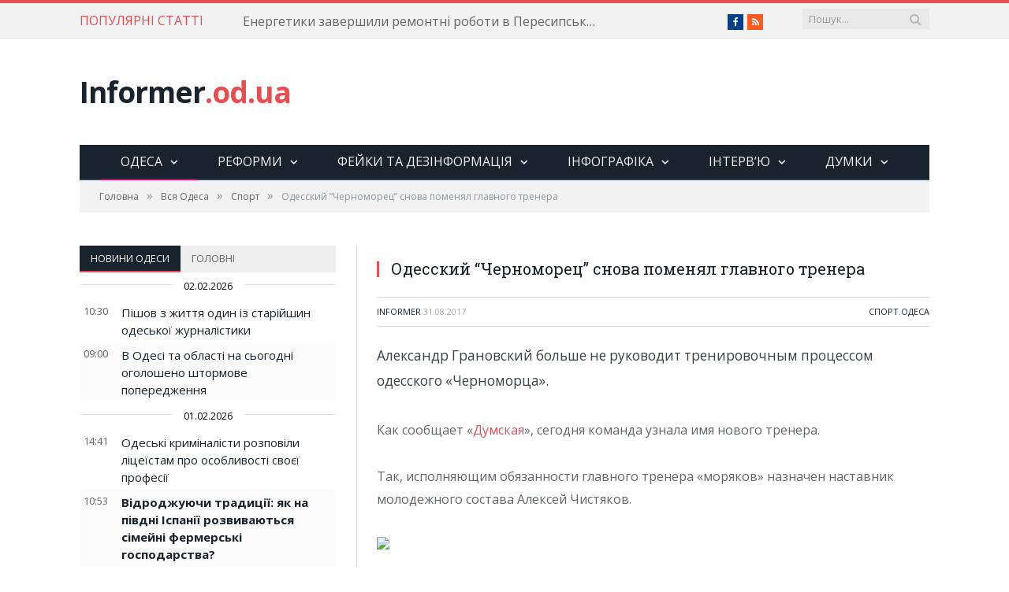

--- FILE ---
content_type: text/html; charset=UTF-8
request_url: https://informer.od.ua/news/odesskij-chernomorets-snova-pomenyal-glavnogo-trenera/
body_size: 28621
content:
<!DOCTYPE html><!--[if IE 8]><html
class="ie ie8" lang="uk"> <![endif]--> <!--[if IE 9]><html
class="ie ie9" lang="uk"> <![endif]--> <!--[if gt IE 9]><!--><html
lang="uk"> <!--<![endif]--><head><meta
charset="UTF-8" /><title> Одесский &#8220;Черноморец&#8221; снова поменял главного тренера</title><meta
name="viewport" content="width=device-width, initial-scale=1" /><link
rel="pingback" href="https://informer.od.ua/xmlrpc.php" /><link
rel="shortcut icon" href="/favicon.ico?593a4f" /><link rel="apple-touch-icon-precomposed" href="https://informer.od.ua/wp-content/uploads/2016/01/newspaper.ico?593a4f" /><link
rel='dns-prefetch' href='//fonts.googleapis.com' /><link
rel='dns-prefetch' href='//netdna.bootstrapcdn.com' /><link
rel='dns-prefetch' href='//s.w.org' /><link
rel="alternate" type="application/rss+xml" title="informer.od.ua &raquo; стрічка" href="https://informer.od.ua/feed/" /><link
rel="alternate" type="application/rss+xml" title="informer.od.ua &raquo; Канал коментарів" href="https://informer.od.ua/comments/feed/" /><link
rel="alternate" type="application/rss+xml" title="informer.od.ua &raquo; Одесский &#8220;Черноморец&#8221; снова поменял главного тренера Канал коментарів" href="https://informer.od.ua/news/odesskij-chernomorets-snova-pomenyal-glavnogo-trenera/feed/" /><script type="text/javascript">
			window._wpemojiSettings = {"baseUrl":"https:\/\/s.w.org\/images\/core\/emoji\/12.0.0-1\/72x72\/","ext":".png","svgUrl":"https:\/\/s.w.org\/images\/core\/emoji\/12.0.0-1\/svg\/","svgExt":".svg","source":{"concatemoji":"https:\/\/informer.od.ua\/wp-includes\/js\/wp-emoji-release.min.js?ver=dc3ac1596d7385a479c0bb26f92a6304"}};
			!function(e,a,t){var r,n,o,i,p=a.createElement("canvas"),s=p.getContext&&p.getContext("2d");function c(e,t){var a=String.fromCharCode;s.clearRect(0,0,p.width,p.height),s.fillText(a.apply(this,e),0,0);var r=p.toDataURL();return s.clearRect(0,0,p.width,p.height),s.fillText(a.apply(this,t),0,0),r===p.toDataURL()}function l(e){if(!s||!s.fillText)return!1;switch(s.textBaseline="top",s.font="600 32px Arial",e){case"flag":return!c([127987,65039,8205,9895,65039],[127987,65039,8203,9895,65039])&&(!c([55356,56826,55356,56819],[55356,56826,8203,55356,56819])&&!c([55356,57332,56128,56423,56128,56418,56128,56421,56128,56430,56128,56423,56128,56447],[55356,57332,8203,56128,56423,8203,56128,56418,8203,56128,56421,8203,56128,56430,8203,56128,56423,8203,56128,56447]));case"emoji":return!c([55357,56424,55356,57342,8205,55358,56605,8205,55357,56424,55356,57340],[55357,56424,55356,57342,8203,55358,56605,8203,55357,56424,55356,57340])}return!1}function d(e){var t=a.createElement("script");t.src=e,t.defer=t.type="text/javascript",a.getElementsByTagName("head")[0].appendChild(t)}for(i=Array("flag","emoji"),t.supports={everything:!0,everythingExceptFlag:!0},o=0;o<i.length;o++)t.supports[i[o]]=l(i[o]),t.supports.everything=t.supports.everything&&t.supports[i[o]],"flag"!==i[o]&&(t.supports.everythingExceptFlag=t.supports.everythingExceptFlag&&t.supports[i[o]]);t.supports.everythingExceptFlag=t.supports.everythingExceptFlag&&!t.supports.flag,t.DOMReady=!1,t.readyCallback=function(){t.DOMReady=!0},t.supports.everything||(n=function(){t.readyCallback()},a.addEventListener?(a.addEventListener("DOMContentLoaded",n,!1),e.addEventListener("load",n,!1)):(e.attachEvent("onload",n),a.attachEvent("onreadystatechange",function(){"complete"===a.readyState&&t.readyCallback()})),(r=t.source||{}).concatemoji?d(r.concatemoji):r.wpemoji&&r.twemoji&&(d(r.twemoji),d(r.wpemoji)))}(window,document,window._wpemojiSettings);
		</script><style type="text/css">img.wp-smiley,img.emoji{display:inline !important;border:none !important;box-shadow:none !important;height:1em !important;width:1em !important;margin:0
.07em !important;vertical-align:-0.1em !important;background:none !important;padding:0
!important}</style><link
rel='stylesheet' id='wp-block-library-css'  href="https://informer.od.ua/wp-includes/css/dist/block-library/style.min.css?593a4f" type='text/css' media='all' /><link
rel='stylesheet' id='awesome-weather-css'  href="https://informer.od.ua/wp-content/plugins/awesome-weather/awesome-weather.css?593a4f" type='text/css' media='all' /><style id='awesome-weather-inline-css' type='text/css'>.awesome-weather-wrap{font-family:'Open Sans',sans-serif;font-weight:400;font-size:14px;line-height:14px}</style><link
rel='stylesheet' id='opensans-googlefont-css'  href='//fonts.googleapis.com/css?family=Open+Sans%3A400&#038;ver=dc3ac1596d7385a479c0bb26f92a6304' type='text/css' media='all' /><link
rel='stylesheet' id='smartmag-fonts-css'  href='https://fonts.googleapis.com/css?family=Open+Sans:400,400Italic,600,700|Roboto+Slab|Merriweather:300italic&#038;subset=cyrillic,cyrillic-ext' type='text/css' media='all' /><link
rel='stylesheet' id='smartmag-core-css'  href="https://informer.od.ua/wp-content/themes/smart-mag/style.css?593a4f" type='text/css' media='all' /><link
rel='stylesheet' id='smartmag-responsive-css'  href="https://informer.od.ua/wp-content/themes/smart-mag/css/responsive.css?593a4f" type='text/css' media='all' /><link
rel='stylesheet' id='pretty-photo-css'  href="https://informer.od.ua/wp-content/themes/smart-mag/css/prettyPhoto.css?593a4f" type='text/css' media='all' /><link
rel='stylesheet' id='smartmag-font-awesome-css'  href='https://netdna.bootstrapcdn.com/font-awesome/4.4.0/css/font-awesome.css?ver=dc3ac1596d7385a479c0bb26f92a6304' type='text/css' media='all' /><style id='smartmag-font-awesome-inline-css' type='text/css'>.cat-15,.cat-title.cat-15{background:#32742c}.cat-text-15,.section-head.cat-text-15{color:#32742c}.navigation .menu > .menu-cat-15:hover > a, .navigation .menu > .menu-cat-15.current-menu-item > a, .navigation .menu>.menu-cat-15.current-menu-parent>a{border-bottom-color:#32742c}.cat-14,.cat-title.cat-14{background:#d4301a}.cat-text-14,.section-head.cat-text-14{color:#d4301a}.navigation .menu > .menu-cat-14:hover > a, .navigation .menu > .menu-cat-14.current-menu-item > a, .navigation .menu>.menu-cat-14.current-menu-parent>a{border-bottom-color:#d4301a}.cat-19,.cat-title.cat-19{background:#32742c}.cat-text-19,.section-head.cat-text-19{color:#32742c}.navigation .menu > .menu-cat-19:hover > a, .navigation .menu > .menu-cat-19.current-menu-item > a, .navigation .menu>.menu-cat-19.current-menu-parent>a{border-bottom-color:#32742c}.cat-16,.cat-title.cat-16{background:#32742c}.cat-text-16,.section-head.cat-text-16{color:#32742c}.navigation .menu > .menu-cat-16:hover > a, .navigation .menu > .menu-cat-16.current-menu-item > a, .navigation .menu>.menu-cat-16.current-menu-parent>a{border-bottom-color:#32742c}.cat-17,.cat-title.cat-17{background:#e67e22}.cat-text-17,.section-head.cat-text-17{color:#e67e22}.navigation .menu > .menu-cat-17:hover > a, .navigation .menu > .menu-cat-17.current-menu-item > a, .navigation .menu>.menu-cat-17.current-menu-parent>a{border-bottom-color:#e67e22}.cat-26,.cat-title.cat-26{background:#1e73be}.cat-text-26,.section-head.cat-text-26{color:#1e73be}.navigation .menu > .menu-cat-26:hover > a, .navigation .menu > .menu-cat-26.current-menu-item > a, .navigation .menu>.menu-cat-26.current-menu-parent>a{border-bottom-color:#1e73be}.cat-27,.cat-title.cat-27{background:#1e73be}.cat-text-27,.section-head.cat-text-27{color:#1e73be}.navigation .menu > .menu-cat-27:hover > a, .navigation .menu > .menu-cat-27.current-menu-item > a, .navigation .menu>.menu-cat-27.current-menu-parent>a{border-bottom-color:#1e73be}.cat-18,.cat-title.cat-18{background:#3498db}.cat-text-18,.section-head.cat-text-18{color:#3498db}.navigation .menu > .menu-cat-18:hover > a, .navigation .menu > .menu-cat-18.current-menu-item > a, .navigation .menu>.menu-cat-18.current-menu-parent>a{border-bottom-color:#3498db}.cat-2,.cat-title.cat-2{background:#d70060}.cat-text-2,.section-head.cat-text-2{color:#d70060}.navigation .menu > .menu-cat-2:hover > a, .navigation .menu > .menu-cat-2.current-menu-item > a, .navigation .menu>.menu-cat-2.current-menu-parent>a{border-bottom-color:#d70060}body.boxed.category-2{background:url(http://theme-sphere.com/smart-mag/wp-content/uploads/2013/07/9278066227_ae25452933_b1.jpg) no-repeat center center fixed;-webkit-background-size:cover;-moz-background-size:cover;-o-background-size:cover;background-size:cover}.cat-11,.cat-title.cat-11{background:#d4301a}.cat-text-11,.section-head.cat-text-11{color:#d4301a}.navigation .menu > .menu-cat-11:hover > a, .navigation .menu > .menu-cat-11.current-menu-item > a, .navigation .menu>.menu-cat-11.current-menu-parent>a{border-bottom-color:#d4301a}.cat-3,.cat-title.cat-3{background:#32742c}.cat-text-3,.section-head.cat-text-3{color:#32742c}.navigation .menu > .menu-cat-3:hover > a, .navigation .menu > .menu-cat-3.current-menu-item > a, .navigation .menu>.menu-cat-3.current-menu-parent>a{border-bottom-color:#32742c}.cat-12,.cat-title.cat-12{background:#e67e22}.cat-text-12,.section-head.cat-text-12{color:#e67e22}.navigation .menu > .menu-cat-12:hover > a, .navigation .menu > .menu-cat-12.current-menu-item > a, .navigation .menu>.menu-cat-12.current-menu-parent>a{border-bottom-color:#e67e22}.cat-13,.cat-title.cat-13{background:#2980b9}.cat-text-13,.section-head.cat-text-13{color:#2980b9}.navigation .menu > .menu-cat-13:hover > a, .navigation .menu > .menu-cat-13.current-menu-item > a, .navigation .menu>.menu-cat-13.current-menu-parent>a{border-bottom-color:#2980b9}.cat-4,.cat-title.cat-4{background:#3498db}.cat-text-4,.section-head.cat-text-4{color:#3498db}.navigation .menu > .menu-cat-4:hover > a, .navigation .menu > .menu-cat-4.current-menu-item > a, .navigation .menu>.menu-cat-4.current-menu-parent>a{border-bottom-color:#3498db}.cat-6,.cat-title.cat-6{background:#3899b5}.cat-text-6,.section-head.cat-text-6{color:#3899b5}.navigation .menu > .menu-cat-6:hover > a, .navigation .menu > .menu-cat-6.current-menu-item > a, .navigation .menu>.menu-cat-6.current-menu-parent>a{border-bottom-color:#3899b5}.cat-7,.cat-title.cat-7{background:#81d742}.cat-text-7,.section-head.cat-text-7{color:#81d742}.navigation .menu > .menu-cat-7:hover > a, .navigation .menu > .menu-cat-7.current-menu-item > a, .navigation .menu>.menu-cat-7.current-menu-parent>a{border-bottom-color:#81d742}.cat-9,.cat-title.cat-9{background:#1e73be}.cat-text-9,.section-head.cat-text-9{color:#1e73be}.navigation .menu > .menu-cat-9:hover > a, .navigation .menu > .menu-cat-9.current-menu-item > a, .navigation .menu>.menu-cat-9.current-menu-parent>a{border-bottom-color:#1e73be}.cat-24,.cat-title.cat-24{background:#d93}.cat-text-24,.section-head.cat-text-24{color:#d93}.navigation .menu > .menu-cat-24:hover > a, .navigation .menu > .menu-cat-24.current-menu-item > a, .navigation .menu>.menu-cat-24.current-menu-parent>a{border-bottom-color:#d93}.cat-25,.cat-title.cat-25{background:#d93}.cat-text-25,.section-head.cat-text-25{color:#d93}.navigation .menu > .menu-cat-25:hover > a, .navigation .menu > .menu-cat-25.current-menu-item > a, .navigation .menu>.menu-cat-25.current-menu-parent>a{border-bottom-color:#d93}.cat-33,.cat-title.cat-33{background:#d93}.cat-text-33,.section-head.cat-text-33{color:#d93}.navigation .menu > .menu-cat-33:hover > a, .navigation .menu > .menu-cat-33.current-menu-item > a, .navigation .menu>.menu-cat-33.current-menu-parent>a{border-bottom-color:#d93}.cat-34,.cat-title.cat-34{background:#7f0e87}.cat-text-34,.section-head.cat-text-34{color:#7f0e87}.navigation .menu > .menu-cat-34:hover > a, .navigation .menu > .menu-cat-34.current-menu-item > a, .navigation .menu>.menu-cat-34.current-menu-parent>a{border-bottom-color:#7f0e87}.cat-35,.cat-title.cat-35{background:#d33}.cat-text-35,.section-head.cat-text-35{color:#d33}.navigation .menu > .menu-cat-35:hover > a, .navigation .menu > .menu-cat-35.current-menu-item > a, .navigation .menu>.menu-cat-35.current-menu-parent>a{border-bottom-color:#d33}</style><script type='text/javascript' src="https://informer.od.ua/wp-includes/js/jquery/jquery.js?593a4f"></script><script type='text/javascript' src="https://informer.od.ua/wp-includes/js/jquery/jquery-migrate.min.js?593a4f"></script><script type='text/javascript' src="https://informer.od.ua/wp-content/plugins/scroll-to-top/js/stt.js?593a4f"></script><script type='text/javascript' src="https://informer.od.ua/wp-content/themes/smart-mag/js/jquery.prettyPhoto.js?593a4f"></script><link
rel='https://api.w.org/' href='https://informer.od.ua/wp-json/' /><link
rel="EditURI" type="application/rsd+xml" title="RSD" href="https://informer.od.ua/xmlrpc.php?rsd" /><link
rel="wlwmanifest" type="application/wlwmanifest+xml" href="https://informer.od.ua/wp-includes/wlwmanifest.xml?593a4f" /><link
rel='prev' title='За четыре года стоимость медали «Трудовая слава» для одесситов подорожала втрое' href='https://informer.od.ua/news/za-chetyre-goda-stoimost-medali-trudovaya-slava-dlya-odessitov-podorozhala-vtroe/' /><link
rel='next' title='На День города в Одессе поменяется работа транспорта' href='https://informer.od.ua/news/na-den-goroda-v-odesse-pomenyaetsya-rabota-transporta/' /><link
rel="canonical" href="https://informer.od.ua/news/odesskij-chernomorets-snova-pomenyal-glavnogo-trenera/" /><link
rel='shortlink' href='https://informer.od.ua/?p=39182' /><link
rel="alternate" type="application/json+oembed" href="https://informer.od.ua/wp-json/oembed/1.0/embed?url=https%3A%2F%2Finformer.od.ua%2Fnews%2Fodesskij-chernomorets-snova-pomenyal-glavnogo-trenera%2F" /><link
rel="alternate" type="text/xml+oembed" href="https://informer.od.ua/wp-json/oembed/1.0/embed?url=https%3A%2F%2Finformer.od.ua%2Fnews%2Fodesskij-chernomorets-snova-pomenyal-glavnogo-trenera%2F&#038;format=xml" /> <script type="text/javascript">
 			//<![CDATA[
  			jQuery(document).ready(function(){
    			jQuery("body").append("<div id=\"scroll_to_top\"><a href=\"#top\"><img src=\"/wp-content/uploads/2016/01/scroll2top.png\" /></a></div>");
    			jQuery("#scroll_to_top a").css({	'display' : 'none', 'z-index' : '9', 'position' : 'fixed', 'top' : '50%', 'width' : '45px', 'margin-top' : '0px', 'right' : '10px', 'margin-left' : '-50px', 'height' : '45px', 'padding' : '10px', 'text-decoration' : 'none'});	
    			jQuery('#scroll_to_top a').click(function(){
					jQuery('html, body').animate({scrollTop:0}, 'slow');
				});

    		});
  			
			//]]>

  		</script> <!--[if lt IE 9]><script src="https://informer.od.ua/wp-content/themes/smart-mag/js/html5.js?593a4f" type="text/javascript"></script><![endif]--><script src="https://apis.google.com/js/platform.js" async defer>{lang: 'ru'}</script><style type="text/css">div.breadcrumbs-wrap div.fb-like{float:right;right:10px;top:-34px}.sidebar .column.four-fifth{padding-left:0px}@media only screen and (max-width: 415px){.sidebar .column.four-fifth{padding-left:25px}div.breadcrumbs-wrap div.fb-like{float:none;right:0px;top:10px;clear:both}}</style></head><body
class="post-template-default single single-post postid-39182 single-format-standard page-builder right-sidebar full has-nav-dark"><script>
  (function(i,s,o,g,r,a,m){i['GoogleAnalyticsObject']=r;i[r]=i[r]||function(){
  (i[r].q=i[r].q||[]).push(arguments)},i[r].l=1*new Date();a=s.createElement(o),
  m=s.getElementsByTagName(o)[0];a.async=1;a.src=g;m.parentNode.insertBefore(a,m)
  })(window,document,'script','//www.google-analytics.com/analytics.js','ga');
  ga('create', 'UA-72851601-1', 'auto');
  ga('send', 'pageview');
  if(navigator.userAgent!=undefined && navigator.userAgent!=null){
  	ga('set', '&userAgent', escape(navigator.userAgent));
  }
</script><div
id="fb-root"></div><script>(function(d, s, id) {
  var js, fjs = d.getElementsByTagName(s)[0];
  if (d.getElementById(id)) return;
  js = d.createElement(s); js.id = id;
  js.src = 'https://connect.facebook.net/ru_RU/sdk.js#xfbml=1&version=v2.12&appId=1141257029231268&autoLogAppEvents=1';
  fjs.parentNode.insertBefore(js, fjs);
}(document, 'script', 'facebook-jssdk'));</script><div
class="main-wrap"><div
class="top-bar"><div
class="wrap"> <section
class="top-bar-content cf"><div
class="trending-ticker"> <span
class="heading">ПОПУЛЯРНІ СТАТТІ</span><ul><li><a
href="https://informer.od.ua/news/energetyky-zavershyly-remontni-roboty-v-peresypskomu-rajoni/" title="Енергетики завершили ремонтні роботи в Пересипському районі">Енергетики завершили ремонтні роботи в Пересипському районі</a></li><li><a
href="https://informer.od.ua/news/odesyt-stav-chempionom-svitu-z-koropovoyi-lovli/" title="Одесит став чемпіоном світу з коропової ловлі">Одесит став чемпіоном світу з коропової ловлі</a></li><li><a
href="https://informer.od.ua/news/nimetske-agentstvo-giz-realizuvatyme-v-odesi-reformu-teplopostachannya/" title="Німецьке агентство GIZ реалізуватиме в Одесі реформу теплопостачання">Німецьке агентство GIZ реалізуватиме в Одесі реформу теплопостачання</a></li><li><a
href="https://informer.od.ua/news/ogolosheno-zbir-na-vidnovlennya-dytyachoyi-vesluvalnoyi-bazy-v-odesi/" title="Оголошено збір на відновлення дитячої веслувальної бази в Одесі">Оголошено збір на відновлення дитячої веслувальної бази в Одесі</a></li><li><a
href="https://informer.od.ua/news/odeska-verblyudytsya-znajshla-svoye-shhastya-z-verblyudom-z-mykolayeva/" title="Одеська верблюдиця знайшла своє щастя з верблюдом з Миколаєва">Одеська верблюдиця знайшла своє щастя з верблюдом з Миколаєва</a></li><li><a
href="https://informer.od.ua/news/pishov-z-zhyttya-odyn-iz-starijshyn-odeskoyi-zhurnalistyky/" title="Пішов з життя один із старійшин одеської журналістики">Пішов з життя один із старійшин одеської журналістики</a></li><li><a
href="https://informer.od.ua/news/v-odesi-ta-oblasti-na-sogodni-ogolosheno-shtormove-poperedzhennya/" title="В Одесі та області на сьогодні оголошено штормове попередження">В Одесі та області на сьогодні оголошено штормове попередження</a></li><li><a
href="https://informer.od.ua/news/odeski-kryminalisty-rozpovily-litseyistam-pro-osoblyvosti-svoyeyi-profesiyi/" title="Одеські криміналісти розповіли ліцеїстам про особливості своєї професії">Одеські криміналісти розповіли ліцеїстам про особливості своєї професії</a></li><li><a
href="https://informer.od.ua/news/vidrodzhuyuchy-tradytsiyi-yak-na-pivdni-ispaniyi-rozvyvayutsya-simejni-fermerski-gospodarstva/" title="Відроджуючи традиції: як на півдні Іспанії розвиваються сімейні фермерські господарства?">Відроджуючи традиції: як на півдні Іспанії розвиваються сімейні фермерські господарства?</a></li><li><a
href="https://informer.od.ua/news/odesa-otrymaye-57-miljoniv-gryven-subventsiyi-vid-kabminu/" title="Одеса отримає 57 мільйонів гривень субвенції від Кабміну">Одеса отримає 57 мільйонів гривень субвенції від Кабміну</a></li><li><a
href="https://informer.od.ua/news/sogodni-sto-rokiv-z-dnya-narodzhennya-niny-strokatoyi-karavanskoyi/" title="Сьогодні &#8211; сто років з дня народження Ніни Строкатої-Караванської">Сьогодні &#8211; сто років з дня народження Ніни Строкатої-Караванської</a></li><li><a
href="https://informer.od.ua/news/tehnologichni-porushennya-vidbulysya-v-energosystemah-rumuniyi-moldovy-ta-ukrayiny/" title="Технологічні порушення відбулися в енергосистемах  Румунії, Молдови та України">Технологічні порушення відбулися в енергосистемах  Румунії, Молдови та України</a></li><li><a
href="https://informer.od.ua/news/bilya-odeskogo-misksadu-zaplanovano-aktsiyu-manifestatsiyu-sessiz-qiciruvi-nimyj-kryk/" title="Біля одеського Міськсаду заплановано акцію-маніфестацію «Sessiz qıçıruvı. Німий крик»">Біля одеського Міськсаду заплановано акцію-маніфестацію «Sessiz qıçıruvı. Німий крик»</a></li></ul></div><div
class="search"><form
role="search" action="https://informer.od.ua/" method="get"> <input
type="text" name="s" class="query live-search-query" value="" placeholder="Пошук..."/> <button
class="search-button" type="submit"><i
class="fa fa-search"></i></button></form></div><div
class="textwidget"><ul
class="social-icons cf"><li><a
href="http://fb.com/informer.od.ua" class="icon fa fa-facebook" title="Facebook"><span
class="visuallyhidden">Facebook</span></a></li><li><a
href="http://feeds.feedburner.com/informer_od_ua" class="icon fa fa-rss" title="RSS"><span
class="visuallyhidden">RSS</span></a></li></ul></div> </section></div></div><div
id="main-head" class="main-head"><div
class="wrap"> <header
class="default"><div
class="title"> <a
href="https://informer.od.ua/" title="informer.od.ua" rel="home" class"> Informer<span
class="main-color">.od.ua</span> </a></div><div
class="right"></div> </header><div
class="navigation-wrap cf" data-sticky-nav="1" data-sticky-type="normal"><nav
class="navigation cf nav-center nav-dark"><div
class><div
class="mobile" data-type="classic" data-search="1"> <a
href="#" class="selected"> <span
class="text">Навігація</span><span
class="current"></span> <i
class="hamburger fa fa-bars"></i> </a></div><div
class="menu-main-menu-container"><ul
id="menu-main-menu" class="menu"><li
id="menu-item-2132" class="menu-item menu-item-type-taxonomy menu-item-object-category current-post-ancestor current-menu-parent current-post-parent menu-item-has-children menu-cat-2 menu-item-2132"><a
href="https://informer.od.ua/rubrika/vsja_odessa/odesa/">Одеса</a><div
class="mega-menu row"><div
class="col-3 sub-cats"><ol
class="sub-nav"><li
id="menu-item-20989" class="menu-item menu-item-type-taxonomy menu-item-object-category current-post-ancestor current-menu-parent current-post-parent menu-cat-2 menu-item-20989"><a
href="https://informer.od.ua/rubrika/vsja_odessa/odesa/">Новини Одеси</a></li><li
id="menu-item-20987" class="menu-item menu-item-type-taxonomy menu-item-object-category current-post-ancestor current-menu-parent current-post-parent menu-cat-25 menu-item-20987"><a
href="https://informer.od.ua/rubrika/vsja_odessa/sport/">Cпорт</a></li><li
id="menu-item-20988" class="menu-item menu-item-type-taxonomy menu-item-object-category menu-cat-26 menu-item-20988"><a
href="https://informer.od.ua/rubrika/vsja_odessa/kultura/">Культура</a></li><li
id="menu-item-21452" class="menu-item menu-item-type-taxonomy menu-item-object-category menu-cat-10 menu-item-21452"><a
href="https://informer.od.ua/rubrika/obrazovanie/">Освіта</a></li><li
id="menu-item-21453" class="menu-item menu-item-type-taxonomy menu-item-object-category menu-cat-28 menu-item-21453"><a
href="https://informer.od.ua/rubrika/proisshestviya/">Події</a></li></ol></div><div
class="col-9 extend"> <section
class="col-6 featured"> <span
class="heading">Рекомендовані</span><div
class="highlights"> <article> <a
href="https://informer.od.ua/news/vidrodzhuyuchy-tradytsiyi-yak-na-pivdni-ispaniyi-rozvyvayutsya-simejni-fermerski-gospodarstva/" title="Відроджуючи традиції: як на півдні Іспанії розвиваються сімейні фермерські господарства?" class="image-link"> <img
width="351" height="185" src="https://informer.od.ua/wp-content/uploads/2026/02/ispan-351x185.jpg?593a4f" class="image wp-post-image" alt="" title="Відроджуючи традиції: як на півдні Іспанії розвиваються сімейні фермерські господарства?" /> </a><div
class="cf listing-meta meta above"> <time
datetime="2026-02-01T10:53:00+02:00" itemprop="datePublished" class="meta-item">01.02.2026 10:53</time></div><h2><a
href="https://informer.od.ua/news/vidrodzhuyuchy-tradytsiyi-yak-na-pivdni-ispaniyi-rozvyvayutsya-simejni-fermerski-gospodarstva/" title="Відроджуючи традиції: як на півдні Іспанії розвиваються сімейні фермерські господарства?">Відроджуючи традиції: як на півдні Іспанії розвиваються сімейні фермерські господарства?</a></h2> </article></div> </section><section
class="col-6 recent-posts"> <span
class="heading">Останні</span><div
class="posts-list"><div
class="post"> <a
href="https://informer.od.ua/news/pishov-z-zhyttya-odyn-iz-starijshyn-odeskoyi-zhurnalistyky/"><img
width="110" height="96" src="https://informer.od.ua/wp-content/uploads/2026/02/krakaliya-110x96.jpg?593a4f" class="attachment-post-thumbnail size-post-thumbnail wp-post-image" alt="" title="Пішов з життя один із старійшин одеської журналістики" /> </a><div
class="content"><div
class="cf listing-meta meta above"> <time
datetime="2026-02-02T10:30:00+02:00" itemprop="datePublished" class="meta-item">02.02.2026 10:30</time></div> <a
href="https://informer.od.ua/news/pishov-z-zhyttya-odyn-iz-starijshyn-odeskoyi-zhurnalistyky/">Пішов з життя один із старійшин одеської журналістики</a></div></div><div
class="post"> <a
href="https://informer.od.ua/news/v-odesi-ta-oblasti-na-sogodni-ogolosheno-shtormove-poperedzhennya/"><img
width="110" height="96" src="https://informer.od.ua/wp-content/uploads/2025/04/shtormove-110x96.jpg?593a4f" class="attachment-post-thumbnail size-post-thumbnail wp-post-image" alt="" title="В Одесі та області на сьогодні оголошено штормове попередження" /> </a><div
class="content"><div
class="cf listing-meta meta above"> <time
datetime="2026-02-02T09:00:00+02:00" itemprop="datePublished" class="meta-item">02.02.2026 09:00</time></div> <a
href="https://informer.od.ua/news/v-odesi-ta-oblasti-na-sogodni-ogolosheno-shtormove-poperedzhennya/">В Одесі та області на сьогодні оголошено штормове попередження</a></div></div><div
class="post"> <a
href="https://informer.od.ua/news/odeski-kryminalisty-rozpovily-litseyistam-pro-osoblyvosti-svoyeyi-profesiyi/"><img
width="110" height="96" src="https://informer.od.ua/wp-content/uploads/2026/02/v25_4e5dc8e8c9698de3d2fe86d4800cdd44-110x96.jpeg?593a4f" class="attachment-post-thumbnail size-post-thumbnail wp-post-image" alt="" title="Одеські криміналісти розповіли ліцеїстам про особливості своєї професії" /> </a><div
class="content"><div
class="cf listing-meta meta above"> <time
datetime="2026-02-01T14:41:00+02:00" itemprop="datePublished" class="meta-item">01.02.2026 14:41</time></div> <a
href="https://informer.od.ua/news/odeski-kryminalisty-rozpovily-litseyistam-pro-osoblyvosti-svoyeyi-profesiyi/">Одеські криміналісти розповіли ліцеїстам про особливості своєї професії</a></div></div></div> </section></div></div></li><li
id="menu-item-2133" class="menu-item menu-item-type-taxonomy menu-item-object-category menu-item-has-children menu-cat-3 menu-item-2133"><a
href="https://informer.od.ua/rubrika/analitika/">Реформи</a><div
class="mega-menu row"><div
class="col-3 sub-cats"><ol
class="sub-nav"><li
id="menu-item-21272" class="menu-item menu-item-type-taxonomy menu-item-object-category menu-cat-3 menu-item-21272"><a
href="https://informer.od.ua/rubrika/analitika/">Реформи та децентралізація</a></li><li
id="menu-item-21336" class="menu-item menu-item-type-taxonomy menu-item-object-category current-post-ancestor current-menu-parent current-post-parent menu-cat-2 menu-item-21336"><a
href="https://informer.od.ua/rubrika/vsja_odessa/odesa/">Новини Одеси</a></li><li
id="menu-item-21337" class="menu-item menu-item-type-taxonomy menu-item-object-category menu-cat-26 menu-item-21337"><a
href="https://informer.od.ua/rubrika/vsja_odessa/kultura/">Культура</a></li><li
id="menu-item-21338" class="menu-item menu-item-type-taxonomy menu-item-object-category current-post-ancestor current-menu-parent current-post-parent menu-cat-25 menu-item-21338"><a
href="https://informer.od.ua/rubrika/vsja_odessa/sport/">Cпорт</a></li><li
id="menu-item-21454" class="menu-item menu-item-type-taxonomy menu-item-object-category menu-cat-10 menu-item-21454"><a
href="https://informer.od.ua/rubrika/obrazovanie/">Освіта</a></li><li
id="menu-item-21455" class="menu-item menu-item-type-taxonomy menu-item-object-category menu-cat-28 menu-item-21455"><a
href="https://informer.od.ua/rubrika/proisshestviya/">Події</a></li></ol></div><div
class="col-9 extend"> <section
class="col-6 featured"> <span
class="heading">Рекомендовані</span><div
class="highlights"> <article> <a
href="https://informer.od.ua/news/vidrodzhuyuchy-tradytsiyi-yak-na-pivdni-ispaniyi-rozvyvayutsya-simejni-fermerski-gospodarstva/" title="Відроджуючи традиції: як на півдні Іспанії розвиваються сімейні фермерські господарства?" class="image-link"> <img
width="351" height="185" src="https://informer.od.ua/wp-content/uploads/2026/02/ispan-351x185.jpg?593a4f" class="image wp-post-image" alt="" title="Відроджуючи традиції: як на півдні Іспанії розвиваються сімейні фермерські господарства?" /> </a><div
class="cf listing-meta meta above"> <time
datetime="2026-02-01T10:53:00+02:00" itemprop="datePublished" class="meta-item">01.02.2026 10:53</time></div><h2><a
href="https://informer.od.ua/news/vidrodzhuyuchy-tradytsiyi-yak-na-pivdni-ispaniyi-rozvyvayutsya-simejni-fermerski-gospodarstva/" title="Відроджуючи традиції: як на півдні Іспанії розвиваються сімейні фермерські господарства?">Відроджуючи традиції: як на півдні Іспанії розвиваються сімейні фермерські господарства?</a></h2> </article></div> </section><section
class="col-6 recent-posts"> <span
class="heading">Останні</span><div
class="posts-list"><div
class="post"> <a
href="https://informer.od.ua/news/vidrodzhuyuchy-tradytsiyi-yak-na-pivdni-ispaniyi-rozvyvayutsya-simejni-fermerski-gospodarstva/"><img
width="110" height="96" src="https://informer.od.ua/wp-content/uploads/2026/02/ispan-110x96.jpg?593a4f" class="attachment-post-thumbnail size-post-thumbnail wp-post-image" alt="" title="Відроджуючи традиції: як на півдні Іспанії розвиваються сімейні фермерські господарства?" /> </a><div
class="content"><div
class="cf listing-meta meta above"> <time
datetime="2026-02-01T10:53:00+02:00" itemprop="datePublished" class="meta-item">01.02.2026 10:53</time></div> <a
href="https://informer.od.ua/news/vidrodzhuyuchy-tradytsiyi-yak-na-pivdni-ispaniyi-rozvyvayutsya-simejni-fermerski-gospodarstva/">Відроджуючи традиції: як на півдні Іспанії розвиваються сімейні фермерські господарства?</a></div></div><div
class="post"> <a
href="https://informer.od.ua/news/chy-vryatuyut-vid-blekautu-ses-v-bagatopoverhivkah-dosvid-lutska/"><img
width="110" height="96" src="https://informer.od.ua/wp-content/uploads/2026/01/image-7-1024x768-1-110x96.jpeg?593a4f" class="attachment-post-thumbnail size-post-thumbnail wp-post-image" alt="" title="Чи можна разом із СЕС адаптуватись до тривалих відключень світла в багатоповерхівках: досвід Луцька" /> </a><div
class="content"><div
class="cf listing-meta meta above"> <time
datetime="2026-01-23T19:00:00+02:00" itemprop="datePublished" class="meta-item">23.01.2026 19:00</time></div> <a
href="https://informer.od.ua/news/chy-vryatuyut-vid-blekautu-ses-v-bagatopoverhivkah-dosvid-lutska/">Чи можна разом із СЕС адаптуватись до тривалих відключень світла в багатоповерхівках: досвід Луцька</a></div></div><div
class="post"> <a
href="https://informer.od.ua/news/vidnovlyuvalna-energetyka-na-pivdni-ukrayiny-vyklyky-j-mozhlyvosti-u-pryfrontovyh-regionah/"><img
width="110" height="96" src="https://informer.od.ua/wp-content/uploads/2026/01/zagolovok-110x96.jpg?593a4f" class="attachment-post-thumbnail size-post-thumbnail wp-post-image" alt="" title="Відновлювальна енергетика на півдні України: виклики й можливості у прифронтових регіонах" /> </a><div
class="content"><div
class="cf listing-meta meta above"> <time
datetime="2026-01-12T12:30:00+02:00" itemprop="datePublished" class="meta-item">12.01.2026 12:30</time></div> <a
href="https://informer.od.ua/news/vidnovlyuvalna-energetyka-na-pivdni-ukrayiny-vyklyky-j-mozhlyvosti-u-pryfrontovyh-regionah/">Відновлювальна енергетика на півдні України: виклики й можливості у прифронтових регіонах</a></div></div></div> </section></div></div></li><li
id="menu-item-2134" class="menu-item menu-item-type-taxonomy menu-item-object-category menu-item-has-children menu-cat-6 menu-item-2134"><a
href="https://informer.od.ua/rubrika/fejky/">Фейки та дезінформація</a><div
class="mega-menu row"><div
class="col-3 sub-cats"><ol
class="sub-nav"><li
id="menu-item-21277" class="menu-item menu-item-type-taxonomy menu-item-object-category menu-cat-6 menu-item-21277"><a
href="https://informer.od.ua/rubrika/fejky/">Фейки та дезінформація</a></li><li
id="menu-item-21339" class="menu-item menu-item-type-taxonomy menu-item-object-category current-post-ancestor current-menu-parent current-post-parent menu-cat-2 menu-item-21339"><a
href="https://informer.od.ua/rubrika/vsja_odessa/odesa/">Новини Одеси</a></li><li
id="menu-item-21340" class="menu-item menu-item-type-taxonomy menu-item-object-category menu-cat-26 menu-item-21340"><a
href="https://informer.od.ua/rubrika/vsja_odessa/kultura/">Культура</a></li><li
id="menu-item-21341" class="menu-item menu-item-type-taxonomy menu-item-object-category current-post-ancestor current-menu-parent current-post-parent menu-cat-25 menu-item-21341"><a
href="https://informer.od.ua/rubrika/vsja_odessa/sport/">Cпорт</a></li><li
id="menu-item-21456" class="menu-item menu-item-type-taxonomy menu-item-object-category menu-cat-10 menu-item-21456"><a
href="https://informer.od.ua/rubrika/obrazovanie/">Освіта</a></li><li
id="menu-item-21457" class="menu-item menu-item-type-taxonomy menu-item-object-category menu-cat-28 menu-item-21457"><a
href="https://informer.od.ua/rubrika/proisshestviya/">Події</a></li></ol></div><div
class="col-9 extend"> <section
class="col-6 featured"> <span
class="heading">Рекомендовані</span><div
class="highlights"> <article> <a
href="https://informer.od.ua/news/fejkove-video-zelenskogo-neprydatni-stanut-prydatnym-ta-realiyi-rozkishnogo-zhyttya-top-fejkiv-ta-manipulyatsij-tyzhnya-v-odeskomu-mediaprostori/" title="Фейкове відео Зеленського, непридатні стануть придатним та реалії розкішного життя: топ фейків та маніпуляцій тижня в одеському медіапросторі" class="image-link"> <img
width="351" height="185" src="https://informer.od.ua/wp-content/uploads/2025/12/zero-351x185.jpg?593a4f" class="image wp-post-image" alt="" title="Фейкове відео Зеленського, непридатні стануть придатним та реалії розкішного життя: топ фейків та маніпуляцій тижня в одеському медіапросторі" /> </a><div
class="cf listing-meta meta above"> <time
datetime="2025-12-29T10:00:00+02:00" itemprop="datePublished" class="meta-item">29.12.2025 10:00</time></div><h2><a
href="https://informer.od.ua/news/fejkove-video-zelenskogo-neprydatni-stanut-prydatnym-ta-realiyi-rozkishnogo-zhyttya-top-fejkiv-ta-manipulyatsij-tyzhnya-v-odeskomu-mediaprostori/" title="Фейкове відео Зеленського, непридатні стануть придатним та реалії розкішного життя: топ фейків та маніпуляцій тижня в одеському медіапросторі">Фейкове відео Зеленського, непридатні стануть придатним та реалії розкішного життя: топ фейків та маніпуляцій тижня в одеському медіапросторі</a></h2> </article></div> </section><section
class="col-6 recent-posts"> <span
class="heading">Останні</span><div
class="posts-list"><div
class="post"> <a
href="https://informer.od.ua/news/fejk-odesa-i-mykolayiv-stvoryuvalysya-rosijskymy-lyudmy-lavrov/"><img
width="110" height="96" src="https://informer.od.ua/wp-content/uploads/2025/12/Baneri-dlya-sajtu-1068681-14-110x96.jpg?593a4f" class="attachment-post-thumbnail size-post-thumbnail wp-post-image" alt="" title="Фейк: Одеса і Миколаїв «створювалися російськими людьми» — Лавров" /> </a><div
class="content"><div
class="cf listing-meta meta above"> <time
datetime="2025-12-30T20:00:00+02:00" itemprop="datePublished" class="meta-item">30.12.2025 20:00</time></div> <a
href="https://informer.od.ua/news/fejk-odesa-i-mykolayiv-stvoryuvalysya-rosijskymy-lyudmy-lavrov/">Фейк: Одеса і Миколаїв «створювалися російськими людьми» — Лавров</a></div></div><div
class="post"> <a
href="https://informer.od.ua/news/fejkove-video-zelenskogo-neprydatni-stanut-prydatnym-ta-realiyi-rozkishnogo-zhyttya-top-fejkiv-ta-manipulyatsij-tyzhnya-v-odeskomu-mediaprostori/"><img
width="110" height="96" src="https://informer.od.ua/wp-content/uploads/2025/12/zero-110x96.jpg?593a4f" class="attachment-post-thumbnail size-post-thumbnail wp-post-image" alt="" title="Фейкове відео Зеленського, непридатні стануть придатним та реалії розкішного життя: топ фейків та маніпуляцій тижня в одеському медіапросторі" /> </a><div
class="content"><div
class="cf listing-meta meta above"> <time
datetime="2025-12-29T10:00:00+02:00" itemprop="datePublished" class="meta-item">29.12.2025 10:00</time></div> <a
href="https://informer.od.ua/news/fejkove-video-zelenskogo-neprydatni-stanut-prydatnym-ta-realiyi-rozkishnogo-zhyttya-top-fejkiv-ta-manipulyatsij-tyzhnya-v-odeskomu-mediaprostori/">Фейкове відео Зеленського, непридатні стануть придатним та реалії розкішного життя: топ фейків та маніпуляцій тижня в одеському медіапросторі</a></div></div><div
class="post"> <a
href="https://informer.od.ua/news/fejk-v-ukrayini-shtrafuyut-ditej-za-rosijsku-movu-na-perervah/"><img
width="110" height="96" src="https://informer.od.ua/wp-content/uploads/2025/12/Baneri-dlya-sajtu-1068681-3-5-110x96.jpg?593a4f" class="attachment-post-thumbnail size-post-thumbnail wp-post-image" alt="" title="Фейк: В Україні «штрафують дітей за російську мову» на перервах" /> </a><div
class="content"><div
class="cf listing-meta meta above"> <time
datetime="2025-12-28T13:56:00+02:00" itemprop="datePublished" class="meta-item">28.12.2025 13:56</time></div> <a
href="https://informer.od.ua/news/fejk-v-ukrayini-shtrafuyut-ditej-za-rosijsku-movu-na-perervah/">Фейк: В Україні «штрафують дітей за російську мову» на перервах</a></div></div></div> </section></div></div></li><li
id="menu-item-2131" class="menu-item menu-item-type-taxonomy menu-item-object-category menu-item-has-children menu-cat-7 menu-item-2131"><a
href="https://informer.od.ua/rubrika/infografika/">Інфографіка</a><div
class="mega-menu row"><div
class="col-3 sub-cats"><ol
class="sub-nav"><li
id="menu-item-21274" class="menu-item menu-item-type-taxonomy menu-item-object-category menu-cat-7 menu-item-21274"><a
href="https://informer.od.ua/rubrika/infografika/">Інфографіка</a></li><li
id="menu-item-21342" class="menu-item menu-item-type-taxonomy menu-item-object-category current-post-ancestor current-menu-parent current-post-parent menu-cat-2 menu-item-21342"><a
href="https://informer.od.ua/rubrika/vsja_odessa/odesa/">Новини Одеси</a></li><li
id="menu-item-21343" class="menu-item menu-item-type-taxonomy menu-item-object-category menu-cat-26 menu-item-21343"><a
href="https://informer.od.ua/rubrika/vsja_odessa/kultura/">Культура</a></li><li
id="menu-item-21344" class="menu-item menu-item-type-taxonomy menu-item-object-category current-post-ancestor current-menu-parent current-post-parent menu-cat-25 menu-item-21344"><a
href="https://informer.od.ua/rubrika/vsja_odessa/sport/">Cпорт</a></li><li
id="menu-item-21458" class="menu-item menu-item-type-taxonomy menu-item-object-category menu-cat-10 menu-item-21458"><a
href="https://informer.od.ua/rubrika/obrazovanie/">Освіта</a></li><li
id="menu-item-21459" class="menu-item menu-item-type-taxonomy menu-item-object-category menu-cat-28 menu-item-21459"><a
href="https://informer.od.ua/rubrika/proisshestviya/">Події</a></li></ol></div><div
class="col-9 extend"> <section
class="col-6 featured"> <span
class="heading">Рекомендовані</span><div
class="highlights"> <article> <a
href="https://informer.od.ua/news/katastrofichni-zlyvy-v-odesi-chomu-doshhi-zatoplyuyut-misto-ta-shho-z-tsym-mozhna-zrobyty/" title="Катастрофічні зливи в Одесі: чому дощі затоплюють місто та що з цим можна зробити?" class="image-link"> <img
width="351" height="185" src="https://informer.od.ua/wp-content/uploads/2026/01/zlyva-351x185.jpg?593a4f" class="image wp-post-image" alt="" title="Катастрофічні зливи в Одесі: чому дощі затоплюють місто та що з цим можна зробити?" /> </a><div
class="cf listing-meta meta above"> <time
datetime="2026-01-25T17:02:00+02:00" itemprop="datePublished" class="meta-item">25.01.2026 17:02</time></div><h2><a
href="https://informer.od.ua/news/katastrofichni-zlyvy-v-odesi-chomu-doshhi-zatoplyuyut-misto-ta-shho-z-tsym-mozhna-zrobyty/" title="Катастрофічні зливи в Одесі: чому дощі затоплюють місто та що з цим можна зробити?">Катастрофічні зливи в Одесі: чому дощі затоплюють місто та що з цим можна зробити?</a></h2> </article></div> </section><section
class="col-6 recent-posts"> <span
class="heading">Останні</span><div
class="posts-list"><div
class="post"> <a
href="https://informer.od.ua/news/katastrofichni-zlyvy-v-odesi-chomu-doshhi-zatoplyuyut-misto-ta-shho-z-tsym-mozhna-zrobyty/"><img
width="110" height="96" src="https://informer.od.ua/wp-content/uploads/2026/01/zlyva-110x96.jpg?593a4f" class="attachment-post-thumbnail size-post-thumbnail wp-post-image" alt="" title="Катастрофічні зливи в Одесі: чому дощі затоплюють місто та що з цим можна зробити?" /> </a><div
class="content"><div
class="cf listing-meta meta above"> <time
datetime="2026-01-25T17:02:00+02:00" itemprop="datePublished" class="meta-item">25.01.2026 17:02</time></div> <a
href="https://informer.od.ua/news/katastrofichni-zlyvy-v-odesi-chomu-doshhi-zatoplyuyut-misto-ta-shho-z-tsym-mozhna-zrobyty/">Катастрофічні зливи в Одесі: чому дощі затоплюють місто та що з цим можна зробити?</a></div></div><div
class="post"> <a
href="https://informer.od.ua/news/platforma-dlya-poshuku-biznes-partnerstv-yak-tse-pratsyuvatyme-na-odeshhyni/"><img
width="110" height="96" src="https://informer.od.ua/wp-content/uploads/2025/06/0-5-110x96.jpg?593a4f" class="attachment-post-thumbnail size-post-thumbnail wp-post-image" alt="" title="Платформа для пошуку бізнес-партнерств: як це працюватиме на Одещині?" /> </a><div
class="content"><div
class="cf listing-meta meta above"> <time
datetime="2025-06-11T21:07:23+03:00" itemprop="datePublished" class="meta-item">11.06.2025 21:07</time></div> <a
href="https://informer.od.ua/news/platforma-dlya-poshuku-biznes-partnerstv-yak-tse-pratsyuvatyme-na-odeshhyni/">Платформа для пошуку бізнес-партнерств: як це працюватиме на Одещині?</a></div></div><div
class="post"> <a
href="https://informer.od.ua/news/dolayuchy-bar-yery-problemy-pratsevlashtuvannya-lyudej-z-invalidnistyu-na-odeshhyni/"><img
width="110" height="96" src="https://informer.od.ua/wp-content/uploads/2025/05/inva-110x96.jpg?593a4f" class="attachment-post-thumbnail size-post-thumbnail wp-post-image" alt="" title="Долаючи бар’єри: проблеми працевлаштування людей з інвалідністю на Одещині" /> </a><div
class="content"><div
class="cf listing-meta meta above"> <time
datetime="2025-05-10T15:16:00+03:00" itemprop="datePublished" class="meta-item">10.05.2025 15:16</time></div> <a
href="https://informer.od.ua/news/dolayuchy-bar-yery-problemy-pratsevlashtuvannya-lyudej-z-invalidnistyu-na-odeshhyni/">Долаючи бар’єри: проблеми працевлаштування людей з інвалідністю на Одещині</a></div></div></div> </section></div></div></li><li
id="menu-item-21326" class="menu-item menu-item-type-taxonomy menu-item-object-category menu-item-has-children menu-cat-35 menu-item-21326"><a
href="https://informer.od.ua/rubrika/intervju/">Інтерв&#8217;ю</a><div
class="mega-menu row"><div
class="col-3 sub-cats"><ol
class="sub-nav"><li
id="menu-item-21327" class="menu-item menu-item-type-taxonomy menu-item-object-category menu-cat-35 menu-item-21327"><a
href="https://informer.od.ua/rubrika/intervju/">Інтерв&#8217;ю</a></li><li
id="menu-item-21345" class="menu-item menu-item-type-taxonomy menu-item-object-category current-post-ancestor current-menu-parent current-post-parent menu-cat-2 menu-item-21345"><a
href="https://informer.od.ua/rubrika/vsja_odessa/odesa/">Новини Одеси</a></li><li
id="menu-item-21347" class="menu-item menu-item-type-taxonomy menu-item-object-category current-post-ancestor current-menu-parent current-post-parent menu-cat-25 menu-item-21347"><a
href="https://informer.od.ua/rubrika/vsja_odessa/sport/">Cпорт</a></li><li
id="menu-item-21346" class="menu-item menu-item-type-taxonomy menu-item-object-category menu-cat-26 menu-item-21346"><a
href="https://informer.od.ua/rubrika/vsja_odessa/kultura/">Культура</a></li><li
id="menu-item-21460" class="menu-item menu-item-type-taxonomy menu-item-object-category menu-cat-10 menu-item-21460"><a
href="https://informer.od.ua/rubrika/obrazovanie/">Освіта</a></li><li
id="menu-item-21461" class="menu-item menu-item-type-taxonomy menu-item-object-category menu-cat-28 menu-item-21461"><a
href="https://informer.od.ua/rubrika/proisshestviya/">Події</a></li></ol></div><div
class="col-9 extend"> <section
class="col-6 featured"> <span
class="heading">Рекомендовані</span><div
class="highlights"> <article> <a
href="https://informer.od.ua/news/poveni-yakyh-shhe-ne-bulo-v-ukrayini-nedbalist-mistsevoyi-vlady-chy-klimatychna-kryza-rozmova-z-ekspertamy/" title="Експертки про повені, яких ще не було в Україні: недбалість місцевої влади чи кліматична криза ?" class="image-link"> <img
width="351" height="185" src="https://informer.od.ua/wp-content/uploads/2025/11/0-2-351x185.jpg?593a4f" class="image wp-post-image" alt="" title="Експертки про повені, яких ще не було в Україні: недбалість місцевої влади чи кліматична криза ?" /> </a><div
class="cf listing-meta meta above"> <time
datetime="2025-11-08T13:48:00+02:00" itemprop="datePublished" class="meta-item">08.11.2025 13:48</time></div><h2><a
href="https://informer.od.ua/news/poveni-yakyh-shhe-ne-bulo-v-ukrayini-nedbalist-mistsevoyi-vlady-chy-klimatychna-kryza-rozmova-z-ekspertamy/" title="Експертки про повені, яких ще не було в Україні: недбалість місцевої влади чи кліматична криза ?">Експертки про повені, яких ще не було в Україні: недбалість місцевої влади чи кліматична криза ?</a></h2> </article></div> </section><section
class="col-6 recent-posts"> <span
class="heading">Останні</span><div
class="posts-list"><div
class="post"> <a
href="https://informer.od.ua/news/poveni-yakyh-shhe-ne-bulo-v-ukrayini-nedbalist-mistsevoyi-vlady-chy-klimatychna-kryza-rozmova-z-ekspertamy/"><img
width="110" height="96" src="https://informer.od.ua/wp-content/uploads/2025/11/0-2-110x96.jpg?593a4f" class="attachment-post-thumbnail size-post-thumbnail wp-post-image" alt="" title="Експертки про повені, яких ще не було в Україні: недбалість місцевої влади чи кліматична криза ?" /> </a><div
class="content"><div
class="cf listing-meta meta above"> <time
datetime="2025-11-08T13:48:00+02:00" itemprop="datePublished" class="meta-item">08.11.2025 13:48</time></div> <a
href="https://informer.od.ua/news/poveni-yakyh-shhe-ne-bulo-v-ukrayini-nedbalist-mistsevoyi-vlady-chy-klimatychna-kryza-rozmova-z-ekspertamy/">Експертки про повені, яких ще не було в Україні: недбалість місцевої влади чи кліматична криза ?</a></div></div><div
class="post"> <a
href="https://informer.od.ua/news/killian-birn-v-ukrayintsiv-v-irlandiyi-narazi-dvi-osnovni-problemy-nedostatnij-riven-anglijskoyi-movy-ta-brak-zhytla/"><img
width="110" height="96" src="https://informer.od.ua/wp-content/uploads/2025/06/kilian-110x96.jpg?593a4f" class="attachment-post-thumbnail size-post-thumbnail wp-post-image" alt="" title="Кілліан Бірн: «В українців в Ірландії наразі дві основні проблеми: недостатній рівень англійської мови  та брак житла»" /> </a><div
class="content"><div
class="cf listing-meta meta above"> <time
datetime="2025-06-15T19:31:00+03:00" itemprop="datePublished" class="meta-item">15.06.2025 19:31</time></div> <a
href="https://informer.od.ua/news/killian-birn-v-ukrayintsiv-v-irlandiyi-narazi-dvi-osnovni-problemy-nedostatnij-riven-anglijskoyi-movy-ta-brak-zhytla/">Кілліан Бірн: «В українців в Ірландії наразі дві основні проблеми: недостатній рівень англійської мови  та брак житла»</a></div></div><div
class="post"> <a
href="https://informer.od.ua/news/v-lugansku-ne-bulo-proukrayinskyh-lyudej-gotovyh-syloyu-vidstoyuvaty-svoyi-perekonannya/"><img
width="110" height="96" src="https://informer.od.ua/wp-content/uploads/2025/05/lugansk-110x96.jpg?593a4f" class="attachment-post-thumbnail size-post-thumbnail wp-post-image" alt="" title="«В  Луганську не було проукраїнських людей, готових силою відстоювати свої переконання»" /> </a><div
class="content"><div
class="cf listing-meta meta above"> <time
datetime="2025-05-24T16:25:00+03:00" itemprop="datePublished" class="meta-item">24.05.2025 16:25</time></div> <a
href="https://informer.od.ua/news/v-lugansku-ne-bulo-proukrayinskyh-lyudej-gotovyh-syloyu-vidstoyuvaty-svoyi-perekonannya/">«В  Луганську не було проукраїнських людей, готових силою відстоювати свої переконання»</a></div></div></div> </section></div></div></li><li
id="menu-item-2129" class="menu-item menu-item-type-taxonomy menu-item-object-category menu-item-has-children menu-cat-9 menu-item-2129"><a
href="https://informer.od.ua/rubrika/mnenija/">Думки</a><div
class="mega-menu row"><div
class="col-3 sub-cats"><ol
class="sub-nav"><li
id="menu-item-21275" class="menu-item menu-item-type-taxonomy menu-item-object-category menu-cat-9 menu-item-21275"><a
href="https://informer.od.ua/rubrika/mnenija/">Думки</a></li><li
id="menu-item-21348" class="menu-item menu-item-type-taxonomy menu-item-object-category current-post-ancestor current-menu-parent current-post-parent menu-cat-2 menu-item-21348"><a
href="https://informer.od.ua/rubrika/vsja_odessa/odesa/">Новини Одеси</a></li><li
id="menu-item-21349" class="menu-item menu-item-type-taxonomy menu-item-object-category menu-cat-26 menu-item-21349"><a
href="https://informer.od.ua/rubrika/vsja_odessa/kultura/">Культура</a></li><li
id="menu-item-21350" class="menu-item menu-item-type-taxonomy menu-item-object-category current-post-ancestor current-menu-parent current-post-parent menu-cat-25 menu-item-21350"><a
href="https://informer.od.ua/rubrika/vsja_odessa/sport/">Cпорт</a></li><li
id="menu-item-21462" class="menu-item menu-item-type-taxonomy menu-item-object-category menu-cat-10 menu-item-21462"><a
href="https://informer.od.ua/rubrika/obrazovanie/">Освіта</a></li><li
id="menu-item-21463" class="menu-item menu-item-type-taxonomy menu-item-object-category menu-cat-28 menu-item-21463"><a
href="https://informer.od.ua/rubrika/proisshestviya/">Події</a></li></ol></div><div
class="col-9 extend"> <section
class="col-6 featured"> <span
class="heading">Рекомендовані</span><div
class="highlights"> <article> <a
href="https://informer.od.ua/news/monitoryng-odeskyh-zmi-yak-chasto-zhurnalisty-ne-spilkuyutsya-z-posadovtsyamy/" title="Моніторинг одеських ЗМІ: як часто журналісти (не) спілкуються з посадовцями" class="image-link"> <img
width="351" height="185" src="https://informer.od.ua/wp-content/uploads/2026/01/imgonline-com-ua-Resize-LD7rWuQB17SnV-351x185.jpg?593a4f" class="image wp-post-image" alt="" title="Моніторинг одеських ЗМІ: як часто журналісти (не) спілкуються з посадовцями" /> </a><div
class="cf listing-meta meta above"> <time
datetime="2026-01-29T17:06:36+02:00" itemprop="datePublished" class="meta-item">29.01.2026 17:06</time></div><h2><a
href="https://informer.od.ua/news/monitoryng-odeskyh-zmi-yak-chasto-zhurnalisty-ne-spilkuyutsya-z-posadovtsyamy/" title="Моніторинг одеських ЗМІ: як часто журналісти (не) спілкуються з посадовцями">Моніторинг одеських ЗМІ: як часто журналісти (не) спілкуються з посадовцями</a></h2> </article></div> </section><section
class="col-6 recent-posts"> <span
class="heading">Останні</span><div
class="posts-list"><div
class="post"> <a
href="https://informer.od.ua/news/monitoryng-odeskyh-zmi-yak-chasto-zhurnalisty-ne-spilkuyutsya-z-posadovtsyamy/"><img
width="110" height="96" src="https://informer.od.ua/wp-content/uploads/2026/01/imgonline-com-ua-Resize-LD7rWuQB17SnV-110x96.jpg?593a4f" class="attachment-post-thumbnail size-post-thumbnail wp-post-image" alt="" title="Моніторинг одеських ЗМІ: як часто журналісти (не) спілкуються з посадовцями" /> </a><div
class="content"><div
class="cf listing-meta meta above"> <time
datetime="2026-01-29T17:06:36+02:00" itemprop="datePublished" class="meta-item">29.01.2026 17:06</time></div> <a
href="https://informer.od.ua/news/monitoryng-odeskyh-zmi-yak-chasto-zhurnalisty-ne-spilkuyutsya-z-posadovtsyamy/">Моніторинг одеських ЗМІ: як часто журналісти (не) спілкуються з посадовцями</a></div></div><div
class="post"> <a
href="https://informer.od.ua/news/odeskyh-media-2025-mizh-vijnoyu-lokalnymy-konfliktamy-ta-nagorodamy/"><img
width="110" height="96" src="https://informer.od.ua/wp-content/uploads/2025/12/pexels-rezatavakoli-32007691-110x96.jpg?593a4f" class="attachment-post-thumbnail size-post-thumbnail wp-post-image" alt="" title="Одеські медіа-2025: між війною, локальними конфліктами та нагородами" /> </a><div
class="content"><div
class="cf listing-meta meta above"> <time
datetime="2025-12-28T11:39:21+02:00" itemprop="datePublished" class="meta-item">28.12.2025 11:39</time></div> <a
href="https://informer.od.ua/news/odeskyh-media-2025-mizh-vijnoyu-lokalnymy-konfliktamy-ta-nagorodamy/">Одеські медіа-2025: між війною, локальними конфліктами та нагородами</a></div></div><div
class="post"> <a
href="https://informer.od.ua/news/golosy-svidkiv-istoriyi-zarady-spravedlyvosti/"><img
width="110" height="96" src="https://informer.od.ua/wp-content/uploads/2025/12/zag-110x96.jpg?593a4f" class="attachment-post-thumbnail size-post-thumbnail wp-post-image" alt="" title="ГОЛОСИ СВІДКІВ: ВОЄННІ ЗЛОЧИНИ ТА  СПРАВЕДЛИВІСТЬ" /> </a><div
class="content"><div
class="cf listing-meta meta above"> <time
datetime="2025-12-21T17:30:00+02:00" itemprop="datePublished" class="meta-item">21.12.2025 17:30</time></div> <a
href="https://informer.od.ua/news/golosy-svidkiv-istoriyi-zarady-spravedlyvosti/">ГОЛОСИ СВІДКІВ: ВОЄННІ ЗЛОЧИНИ ТА  СПРАВЕДЛИВІСТЬ</a></div></div></div> </section></div></div></li></ul></div></div> </nav></div></div></div><div
class="breadcrumbs-wrap"><div
class="wrap"><div
class="breadcrumbs"><span
itemscope itemtype="http://data-vocabulary.org/Breadcrumb"><a
itemprop="url" href="https://informer.od.ua/"><span
itemprop="title">Головна</span></a></span><span
class="delim">&raquo;</span><span
itemscope itemtype="http://data-vocabulary.org/Breadcrumb"><a
itemprop="url"  href="https://informer.od.ua/rubrika/vsja_odessa/"><span
itemprop="title">Вся Одеса</span></a></span><span
class="delim">&raquo;</span><span
itemscope itemtype="http://data-vocabulary.org/Breadcrumb"><a
itemprop="url"  href="https://informer.od.ua/rubrika/vsja_odessa/sport/"><span
itemprop="title">Cпорт</span></a></span><span
class="delim">&raquo;</span><span
class="current">Одесский &#8220;Черноморец&#8221; снова поменял главного тренера</span></div><div
class="fb-like" data-href="https://www.facebook.com/informer.od.ua" data-layout="button_count" data-action="recommend" data-show-faces="true" data-share="true"></div></div></div><div
class="main wrap cf"><div
class="row"> <aside
class="col-4 sidebar" data-sticky="1"><div
class="theiaStickySidebar"><ul><li
id="bunyad-tabbed-recent-widget-2" class="widget tabbed"><ul
class="tabs-list" style="margin-bottom: 0px"><li
class="active"> <a
href="#" data-tab="1">Новини Одеси</a></li><li
class=""> <a
href="#" data-tab="2">Головні</a></li></ul><div
class="tabs-data"><ul
style="width:100%;" class="tab-posts active posts-list" id="recent-tab-1"><li><div
class="anotherDay"><div>02.02.2026</div></div><div
class="row_b row cf "><div
class="column one-fifth"> 10:30</div><div
class="column four-fifth"> <a
href="https://informer.od.ua/news/pishov-z-zhyttya-odyn-iz-starijshyn-odeskoyi-zhurnalistyky/" title="Пішов з життя один із старійшин одеської журналістики"> Пішов з життя один із старійшин одеської журналістики</a></div></div></li><li><div
class="row_a row cf "><div
class="column one-fifth"> 09:00</div><div
class="column four-fifth"> <a
href="https://informer.od.ua/news/v-odesi-ta-oblasti-na-sogodni-ogolosheno-shtormove-poperedzhennya/" title="В Одесі та області на сьогодні оголошено штормове попередження"> В Одесі та області на сьогодні оголошено штормове попередження</a></div></div></li><li><div
class="anotherDay"><div>01.02.2026</div></div><div
class="row_b row cf "><div
class="column one-fifth"> 14:41</div><div
class="column four-fifth"> <a
href="https://informer.od.ua/news/odeski-kryminalisty-rozpovily-litseyistam-pro-osoblyvosti-svoyeyi-profesiyi/" title="Одеські криміналісти розповіли ліцеїстам про особливості своєї професії"> Одеські криміналісти розповіли ліцеїстам про особливості своєї професії</a></div></div></li><li><div
class="row_a row cf featuredpost"><div
class="column one-fifth"> 10:53</div><div
class="column four-fifth"> <a
href="https://informer.od.ua/news/vidrodzhuyuchy-tradytsiyi-yak-na-pivdni-ispaniyi-rozvyvayutsya-simejni-fermerski-gospodarstva/" title="Відроджуючи традиції: як на півдні Іспанії розвиваються сімейні фермерські господарства?"> Відроджуючи традиції: як на півдні Іспанії розвиваються сімейні фермерські господарства?</a></div></div></li><li><div
class="row_b row cf "><div
class="column one-fifth"> 08:56</div><div
class="column four-fifth"> <a
href="https://informer.od.ua/news/odesa-otrymaye-57-miljoniv-gryven-subventsiyi-vid-kabminu/" title="Одеса отримає 57 мільйонів гривень субвенції від Кабміну"> Одеса отримає 57 мільйонів гривень субвенції від Кабміну</a></div></div></li><li><div
class="anotherDay"><div>31.01.2026</div></div><div
class="row_a row cf "><div
class="column one-fifth"> 15:01</div><div
class="column four-fifth"> <a
href="https://informer.od.ua/news/sogodni-sto-rokiv-z-dnya-narodzhennya-niny-strokatoyi-karavanskoyi/" title="Сьогодні &#8211; сто років з дня народження Ніни Строкатої-Караванської"> Сьогодні &#8211; сто років з дня народження Ніни Строкатої-Караванської</a></div></div></li><li><div
class="row_b row cf "><div
class="column one-fifth"> 13:00</div><div
class="column four-fifth"> <a
href="https://informer.od.ua/news/tehnologichni-porushennya-vidbulysya-v-energosystemah-rumuniyi-moldovy-ta-ukrayiny/" title="Технологічні порушення відбулися в енергосистемах  Румунії, Молдови та України"> Технологічні порушення відбулися в енергосистемах  Румунії, Молдови та України</a></div></div></li><li><div
class="row_a row cf "><div
class="column one-fifth"> 12:30</div><div
class="column four-fifth"> <a
href="https://informer.od.ua/news/bilya-odeskogo-misksadu-zaplanovano-aktsiyu-manifestatsiyu-sessiz-qiciruvi-nimyj-kryk/" title="Біля одеського Міськсаду заплановано акцію-маніфестацію «Sessiz qıçıruvı. Німий крик»"> Біля одеського Міськсаду заплановано акцію-маніфестацію «Sessiz qıçıruvı. Німий крик»</a></div></div></li><li><div
class="row_b row cf "><div
class="column one-fifth"> 11:45</div><div
class="column four-fifth"> <a
href="https://informer.od.ua/news/rashysty-zavdaly-udaru-po-marshrutnomu-taksi-u-hersoni/" title="Рашисти завдали удару по маршрутному таксі у Херсоні"> Рашисти завдали удару по маршрутному таксі у Херсоні</a></div></div></li><li><div
class="row_a row cf "><div
class="column one-fifth"> 08:06</div><div
class="column four-fifth"> <a
href="https://informer.od.ua/news/odesytiv-poperedzhayut-pro-pogirshennya-pogodnyh-umov-i-prosyat-buty-oberezhnymy/" title="Одеситів попереджають про погіршення погодних умов і просять бути обережними"> Одеситів попереджають про погіршення погодних умов і просять бути обережними</a></div></div></li><li><div
class="anotherDay"><div>30.01.2026</div></div><div
class="row_b row cf "><div
class="column one-fifth"> 18:27</div><div
class="column four-fifth"> <a
href="https://informer.od.ua/news/prokuratura-povernula-do-byudzhetu-odesy-majzhe-dva-miljony-gryven/" title="Прокуратура повернула до бюджету Одеси майже два мільйони гривень"> Прокуратура повернула до бюджету Одеси майже два мільйони гривень</a></div></div></li><li><div
class="row_a row cf "><div
class="column one-fifth"> 15:05</div><div
class="column four-fifth"> <a
href="https://informer.od.ua/news/vidnosno-nepovnolitnih-odesytiv-skladeno-adminprotokol-za-zhorstoke-povodzhennya-z-kotom/" title="Відносно неповнолітніх одеситів складено адмінпротокол за жорстоке поводження з котом"> Відносно неповнолітніх одеситів складено адмінпротокол за жорстоке поводження з котом</a></div></div></li><li><div
class="row_b row cf "><div
class="column one-fifth"> 14:12</div><div
class="column four-fifth"> <a
href="https://informer.od.ua/news/lektsiya-amvrosij-zhdaha-odeskyj-majster-shho-rozfarbuvav-ukrayinsku-pisnyu/" title="Лекція: «Амвросій Ждаха &#8211;  одеський майстер, що розфарбував українську пісню»"> Лекція: «Амвросій Ждаха &#8211;  одеський майстер, що розфарбував українську пісню»</a></div></div></li><li><div
class="row_a row cf "><div
class="column one-fifth"> 13:00</div><div
class="column four-fifth"> <a
href="https://informer.od.ua/news/vodolazy-z-hersonshhyny-ta-zakarpattya-trenuvalysya-z-odeskymy-kolegamy/" title="Водолази з Херсонщини та Закарпаття тренувалися з  одеськими колегами"> Водолази з Херсонщини та Закарпаття тренувалися з  одеськими колегами</a></div></div></li><li><div
class="row_b row cf "><div
class="column one-fifth"> 11:30</div><div
class="column four-fifth"> <a
href="https://informer.od.ua/news/v-odeskomu-rajoni-vidkrylas-shhe-odna-politsejska-stantsiya/" title="В Одеському районі відкрилась ще одна поліцейська станція"> В Одеському районі відкрилась ще одна поліцейська станція</a></div></div></li><li><div
class="row_a row cf "><div
class="column one-fifth"> 09:53</div><div
class="column four-fifth"> <a
href="https://informer.od.ua/news/yak-zbrojna-agresiya-rf-vplynula-na-odeski-shkoly-ta-dytsadky/" title="Як збройна агресія рф вплинула на одеські школи та дитсадки"> Як збройна агресія рф вплинула на одеські школи та дитсадки</a></div></div></li><li><div
class="row_b row cf "><div
class="column one-fifth"> 05:00</div><div
class="column four-fifth"> <a
href="https://informer.od.ua/news/poperedzhennya-pro-avarijnyj-remont-obladnannya/" title="Попередження про аварійний ремонт обладнання"> Попередження про аварійний ремонт обладнання</a></div></div></li><li><div
class="anotherDay"><div>29.01.2026</div></div><div
class="row_a row cf "><div
class="column one-fifth"> 18:00</div><div
class="column four-fifth"> <a
href="https://informer.od.ua/news/yakyh-rishen-chekayut-odesyty-vid-miskoyi-vlady/" title="Яких рішень чекають одесити від міської влади?"> Яких рішень чекають одесити від міської влади?</a></div></div></li><li><div
class="row_b row cf featuredpost"><div
class="column one-fifth"> 17:06</div><div
class="column four-fifth"> <a
href="https://informer.od.ua/news/monitoryng-odeskyh-zmi-yak-chasto-zhurnalisty-ne-spilkuyutsya-z-posadovtsyamy/" title="Моніторинг одеських ЗМІ: як часто журналісти (не) спілкуються з посадовцями"> Моніторинг одеських ЗМІ: як часто журналісти (не) спілкуються з посадовцями</a></div></div></li><li><div
class="row_a row cf "><div
class="column one-fifth"> 16:32</div><div
class="column four-fifth"> <a
href="https://informer.od.ua/news/pogirshennya-pogodnyh-umov-budte-uvazhnymy-na-dorogah/" title="Погіршення погодних умов:  будьте уважними на дорогах!"> Погіршення погодних умов:  будьте уважними на дорогах!</a></div></div></li></ul><ul
style="width:100%;" class="tab-posts  posts-list" id="recent-tab-2"><li><div
class="anotherDay"><div>05.07.2022</div></div><div
class="row_b row cf "><div
class="column one-fifth"> 18:00</div><div
class="column four-fifth"> <span
class="label">фото</span> <a
href="https://informer.od.ua/news/v-odesi-pograbuvali-litnyu-zhinku/" title="В Одесі пограбували літню жінку"> В Одесі пограбували літню жінку</a></div></div></li><li><div
class="anotherDay"><div>18.04.2022</div></div><div
class="row_a row cf "><div
class="column one-fifth"> 23:00</div><div
class="column four-fifth"> <span
class="label">фото</span> <a
href="https://informer.od.ua/news/na-odeshhini-nadayut-bezoplatnu-pravovu-dopomogu-v-umovah-vijni/" title="На Одещині надають безоплатну правову допомогу в умовах війни"> На Одещині надають безоплатну правову допомогу в умовах війни</a></div></div></li><li><div
class="anotherDay"><div>09.02.2022</div></div><div
class="row_b row cf "><div
class="column one-fifth"> 13:00</div><div
class="column four-fifth"> <span
class="label">фото</span> <a
href="https://informer.od.ua/news/odesa-1808-novih-vipadkiv-zahvoryuvan-na-kovid-za-dobu/" title="Одеса: 1808  нових випадків захворювань на ковід за добу"> Одеса: 1808  нових випадків захворювань на ковід за добу</a></div></div></li><li><div
class="anotherDay"><div>16.01.2021</div></div><div
class="row_a row cf "><div
class="column one-fifth"> 23:50</div><div
class="column four-fifth"> <span
class="label">фото</span> <a
href="https://informer.od.ua/news/v-odesse-nochyu-ubili-muzhchinu/" title="В Одессе ночью убили мужчину"> В Одессе ночью убили мужчину</a></div></div></li><li><div
class="anotherDay"><div>23.10.2020</div></div><div
class="row_b row cf featuredpost"><div
class="column one-fifth"> 14:07</div><div
class="column four-fifth"> <a
href="https://informer.od.ua/news/kak-verno-progolosovat-top-5-odesskih-servisov-dlya-proverki-politikov/" title="Как верно проголосовать? Топ 5 одесских сервисов для проверки политиков"> Как верно проголосовать? Топ 5 одесских сервисов для проверки политиков</a></div></div></li><li><div
class="anotherDay"><div>16.10.2020</div></div><div
class="row_a row cf "><div
class="column one-fifth"> 11:02</div><div
class="column four-fifth"> <a
href="https://informer.od.ua/news/odessity-razrabotali-unikalnyj-servis-dlya-izbiratelej-podrobnosti/" title="Одесситы разработали уникальный сервис для избирателей. Подробности"> Одесситы разработали уникальный сервис для избирателей. Подробности</a></div></div></li><li><div
class="anotherDay"><div>29.04.2019</div></div><div
class="row_b row cf "><div
class="column one-fifth"> 16:27</div><div
class="column four-fifth"> <span
class="label">фото</span> <a
href="https://informer.od.ua/news/chi-vijde-zahistiti-ditej-vid-bulingu/" title="Чи вийде захистити дітей від булінгу?"> Чи вийде захистити дітей від булінгу?</a></div></div></li><li><div
class="anotherDay"><div>23.09.2018</div></div><div
class="row_a row cf featuredpost"><div
class="column one-fifth"> 17:00</div><div
class="column four-fifth"> <span
class="label">фото</span> <a
href="https://informer.od.ua/news/chomu-odeski-elektronni-zmi-prihovuyut-svoyih-vlasnikiv-ta-redaktoriv/" title="Чому одеські електронні ЗМІ приховують своїх власників та редакторів?"> Чому одеські електронні ЗМІ приховують своїх власників та редакторів?</a></div></div></li><li><div
class="anotherDay"><div>22.06.2018</div></div><div
class="row_b row cf "><div
class="column one-fifth"> 09:15</div><div
class="column four-fifth"> <span
class="label">фото</span> <a
href="https://informer.od.ua/news/yaki-dzherela-taki-j-novini-chi-dotrimuyutsya-standartiv-odeski-onlajn-zmi/" title="Які джерела, такі й новини. Чи дотримуються стандартів  одеські онлайн-ЗМІ?"> Які джерела, такі й новини. Чи дотримуються стандартів  одеські онлайн-ЗМІ?</a></div></div></li><li><div
class="anotherDay"><div>15.03.2018</div></div><div
class="row_a row cf featuredpost"><div
class="column one-fifth"> 09:45</div><div
class="column four-fifth"> <span
class="label">фото</span> <a
href="https://informer.od.ua/news/biznes-virit-v-ukrayinu-popri-nizku-nevirishenih-problem/" title="Бізнес вірить в Україну попри низку невирішених проблем"> Бізнес вірить в Україну попри низку невирішених проблем</a></div></div></li><li><div
class="anotherDay"><div>28.02.2018</div></div><div
class="row_b row cf featuredpost"><div
class="column one-fifth"> 21:30</div><div
class="column four-fifth"> <span
class="label">фото</span> <a
href="https://informer.od.ua/news/odessa-v-snegu-otchayannyj-fotoreportazh-iz-zasnezhennogo-goroda/" title="Одесса в снегу (отчаянный фоторепортаж из заснеженного города)"> Одесса в снегу (отчаянный фоторепортаж из заснеженного города)</a></div></div></li><li><div
class="anotherDay"><div>27.02.2018</div></div><div
class="row_a row cf featuredpost"><div
class="column one-fifth"> 21:30</div><div
class="column four-fifth"> <span
class="label">фото</span> <a
href="https://informer.od.ua/news/zavorazhivayushhie-kadry-zamershej-odesskoj-naberezhnoj/" title="Завораживающие кадры замершей одесской набережной"> Завораживающие кадры замершей одесской набережной</a></div></div></li><li><div
class="anotherDay"><div>16.02.2018</div></div><div
class="row_b row cf featuredpost"><div
class="column one-fifth"> 10:30</div><div
class="column four-fifth"> <a
href="https://informer.od.ua/news/laboratoriya-mironaft-v-odesse-stala-partnerom-regionalnogo-tsentra-industriya-4-0/" title="Лаборатория «Миронафт» в Одессе стала партнером регионального центра «Индустрия 4.0»"> Лаборатория «Миронафт» в Одессе стала партнером регионального центра «Индустрия 4.0»</a></div></div></li><li><div
class="anotherDay"><div>30.12.2017</div></div><div
class="row_a row cf featuredpost"><div
class="column one-fifth"> 09:30</div><div
class="column four-fifth"> <a
href="https://informer.od.ua/news/severnyj-vektor-ukrainskih-rechnyh-perevozok/" title="Северный вектор украинских речных перевозок"> Северный вектор украинских речных перевозок</a></div></div></li><li><div
class="anotherDay"><div>29.12.2017</div></div><div
class="row_b row cf featuredpost"><div
class="column one-fifth"> 18:00</div><div
class="column four-fifth"> <a
href="https://informer.od.ua/news/v-ozhidanii-evrointegratsionnogo-zakona-perspektivy-rechnyh-portov-ukrainy/" title="В ожидании евроинтеграционного закона: перспективы речных портов Украины"> В ожидании евроинтеграционного закона: перспективы речных портов Украины</a></div></div></li><li><div
class="anotherDay"><div>09.11.2017</div></div><div
class="row_a row cf featuredpost"><div
class="column one-fifth"> 22:50</div><div
class="column four-fifth"> <a
href="https://informer.od.ua/news/stavka-na-zerno-rol-ukrainskih-portov-v-eksporte-zernovyh/" title="Ставка на зерно. Роль украинских портов в экспорте зерновых"> Ставка на зерно. Роль украинских портов в экспорте зерновых</a></div></div></li><li><div
class="anotherDay"><div>06.11.2017</div></div><div
class="row_b row cf "><div
class="column one-fifth"> 14:03</div><div
class="column four-fifth"> <span
class="label">фото</span> <a
href="https://informer.od.ua/news/vozle-skvera-mechnikova-vyrastet-vysotka/" title="Возле сквера Мечникова вырастет высотка"> Возле сквера Мечникова вырастет высотка</a></div></div></li><li><div
class="anotherDay"><div>21.09.2017</div></div><div
class="row_a row cf featuredpost"><div
class="column one-fifth"> 19:00</div><div
class="column four-fifth"> <span
class="label">фото</span> <a
href="https://informer.od.ua/news/odesskij-tsentr-publichnyh-rassledovanij-podvel-itogi-svoej-raboty-za-polgoda/" title="Центр публичных расследований выявил возможные схемы на 1,5 миллиарда гривен"> Центр публичных расследований выявил возможные схемы на 1,5 миллиарда гривен</a></div></div></li><li><div
class="anotherDay"><div>27.08.2017</div></div><div
class="row_b row cf featuredpost"><div
class="column one-fifth"> 17:45</div><div
class="column four-fifth"> <a
href="https://informer.od.ua/news/na-idea-fest-v-odesse-reshali-chto-delat-s-diskriminatsiej-v-ukraine/" title="На Idea Fest в Одессе решали, что делать с дискриминацией в Украине"> На Idea Fest в Одессе решали, что делать с дискриминацией в Украине</a></div></div></li><li><div
class="anotherDay"><div>16.06.2017</div></div><div
class="row_a row cf featuredpost"><div
class="column one-fifth"> 10:05</div><div
class="column four-fifth"> <span
class="label">фото</span> <a
href="https://informer.od.ua/news/detsentralizatsiya-s-evropejskoj-perspektivoj/" title="Децентрализация с европейской перспективой"> Децентрализация с европейской перспективой</a></div></div></li></ul></div></li><li
id="custom_html-3" class="widget_text widget widget_custom_html"><div
class="textwidget custom-html-widget"><iframe
src="https://castbox.fm/app/castbox/player/id2711950?v=8.20.3&autoplay=0" frameborder="0" width="100%" height="400"></iframe></div></li><li
id="text-1" class="widget widget_text"><div
class="textwidget"><div
id='kurs-com-ua-informer-main-325x130-odessa-blue-container'><a
href="//old.kurs.com.ua/informer" id="kurs-com-ua-informer-main-325x130-odessa-blue" title="Курс валют інформер Україна" rel="nofollow noopener noreferrer" target="_blank">Інформер курсу валют</a></div><script type='text/javascript'>
(function() {var iframe = '<ifr'+'ame src="//old.kurs.com.ua/informer/inf2/1551?color=blue" width="325" height="130" frameborder="0" vspace="0" scrolling="no" hspace="0"></ifr'+'ame>';var container = document.getElementById('kurs-com-ua-informer-main-325x130-odessa-blue');container.parentNode.innerHTML = iframe;})();
</script><noscript><img
src="//old.kurs.com.ua/static/images/informer/kurs.png?593a4f" width='52' height='26' alt='kurs.com.ua: курс валют в Украине!' title='Курс валют' border='0' /></noscript></div></li><li
id="awesomeweatherwidget-4" class="widget widget_awesomeweatherwidget"><div
id="awe-ajax-awesome-weather-odessa-ukraine" class="awe-ajax-awesome-weather-odessa-ukraine awe-weather-ajax-wrap" style=""><div
class="awe-loading"><i
class="wi wi-day-sunny"></i></div></div><script type="text/javascript"> jQuery(document).ready(function() { awe_ajax_load({"id":"awesome-weather-odessa-ukraine","locale":false,"location":"Odessa, Ukraine","owm_city_id":"698740","override_title":"\u041e\u0434\u0435\u0441\u0441\u0430","size":"tall","units":"C","forecast_days":"3","hide_stats":0,"show_link":0,"background":"","custom_bg_color":"","use_user_location":0,"allow_user_to_change":0,"show_icons":0,"extended_url":false,"extended_text":false,"background_by_weather":1,"text_color":"#ffffff","hide_attribution":0,"skip_geolocate":0,"latlng":"","ajaxurl":"https:\/\/informer.od.ua\/wp-admin\/admin-ajax.php","via_ajax":1}); }); </script></li><li
id="search-2" class="widget widget_search"><form
role="search" method="get" class="search-form" action="https://informer.od.ua/"> <label> <span
class="screen-reader-text">Пошук:</span> <input
type="search" class="search-field" placeholder="Пошук &hellip;" value="" name="s" /> </label> <input
type="submit" class="search-submit" value="Шукати" /></form></li></ul></div> </aside><div
class="col-8 main-content"> <article
id="post-39182" class="post-39182 post type-post status-publish format-standard category-sport category-odesa" itemscope itemtype="http://schema.org/Article"> <header
class="post-header cf"><div
class="featured"> <a
href="" title="Одесский &#8220;Черноморец&#8221; снова поменял главного тренера" itemprop="image"> </a></div><div
class="heading cf"><h1 class="post-title item fn" itemprop="name headline"> Одесский &#8220;Черноморец&#8221; снова поменял главного тренера</h1></div><div
class="post-meta cf"> <span
class="posted-by"> <span
class="reviewer" itemprop="author"><a
href="https://informer.od.ua/news/author/informer/" title="Записи автора Informer" rel="author">Informer</a></span> </span> <span
class="posted-on"> <span
class="dtreviewed"> <time
class="value-title" datetime="2017-08-31T13:18:24+03:00" title="2017-08-31" itemprop="datePublished">31.08.2017</time> </span> </span> <span
class="cats"><a
href="https://informer.od.ua/rubrika/vsja_odessa/sport/" rel="category tag">Cпорт</a>,<a
href="https://informer.od.ua/rubrika/vsja_odessa/odesa/" rel="category tag">Одеса</a></span></div> </header><div
class="post-container cf"><div
class="post-content-right"><div
class="post-content description " itemprop="articleBody"><p>Александр Грановский больше не руководит тренировочным процессом одесского «Черноморца».</p><p>Как сообщает «<a
href="http://dumskaya.net/">Думская</a>», сегодня команда узнала имя нового тренера.</p><p>Так, исполняющим обязанности главного тренера «моряков» назначен наставник молодежного состава Алексей Чистяков.<span
id="ctrlcopy"><br
/> </span></p><p><img
src="http://odpublic.net/uploads/files/content_th800/2017/08/834936/855821-picturepicture_89811313196983_92635.jpg" /></p><div
class="tagcloud"></div><div
style="clear:both">&nbsp;</div></div></div></div><div
class="post-share"> <span
class="text"><div
class="fb-like" data-href="https://www.facebook.com/informer.od.ua/" data-layout="button_count" data-action="like" data-size="small" data-show-faces="true" data-share="true"></div> </span> <span
class="share-links"> <a href="https://www.facebook.com/sharer.php?u=https%3A%2F%2Finformer.od.ua%2Fnews%2Fodesskij-chernomorets-snova-pomenyal-glavnogo-trenera%2F" class="fa fa-facebook" title="Поділитися на Facebook"> <span
class="visuallyhidden">Facebook</span> </a> <a href="https://twitter.com/home?status=https%3A%2F%2Finformer.od.ua%2Fnews%2Fodesskij-chernomorets-snova-pomenyal-glavnogo-trenera%2F" class="fa fa-twitter" title="Твітнути"> <span
class="visuallyhidden">Twitter</span> </a> <a href="https://plus.google.com/share?url=https%3A%2F%2Finformer.od.ua%2Fnews%2Fodesskij-chernomorets-snova-pomenyal-glavnogo-trenera%2F" class="fa fa-google-plus" title="Поділитися на Google+"> <span
class="visuallyhidden">Google+</span> </a> <a href="https://pinterest.com/pin/create/button/?url=https%3A%2F%2Finformer.od.ua%2Fnews%2Fodesskij-chernomorets-snova-pomenyal-glavnogo-trenera%2F&amp;media=" class="fa fa-pinterest" title="Поділитися на Pinterest"> <span
class="visuallyhidden">Pinterest</span> </a> <a
href="http://www.linkedin.com/shareArticle?mini=true&amp;url=https%3A%2F%2Finformer.od.ua%2Fnews%2Fodesskij-chernomorets-snova-pomenyal-glavnogo-trenera%2F" class="fa fa-linkedin" title="Поділитися на LinkedIn"> <span
class="visuallyhidden">LinkedIn</span> </a> <a href="https://www.tumblr.com/share/link?url=https%3A%2F%2Finformer.od.ua%2Fnews%2Fodesskij-chernomorets-snova-pomenyal-glavnogo-trenera%2F&amp;name=%D0%9E%D0%B4%D0%B5%D1%81%D1%81%D0%BA%D0%B8%D0%B9+%26%238220%3B%D0%A7%D0%B5%D1%80%D0%BD%D0%BE%D0%BC%D0%BE%D1%80%D0%B5%D1%86%26%238221%3B+%D1%81%D0%BD%D0%BE%D0%B2%D0%B0+%D0%BF%D0%BE%D0%BC%D0%B5%D0%BD%D1%8F%D0%BB+%D0%B3%D0%BB%D0%B0%D0%B2%D0%BD%D0%BE%D0%B3%D0%BE+%D1%82%D1%80%D0%B5%D0%BD%D0%B5%D1%80%D0%B0" class="fa fa-tumblr" title="Поділитися на Tumblr"> <span
class="visuallyhidden">Tumblr</span> </a> <a href="/cdn-cgi/l/email-protection#[base64]" class="fa fa-envelope-o" title="Поділитися через емейл"> <span
class="visuallyhidden">Емейл</span> </a> </span></div> </article><section
class="related-posts"><h3 class="section-head">Коментарі</h3><div
class="comments"><div
id="disqus_thread"></div></div> </section><section
class="navigate-posts"><div
class="previous"><span
class="main-color title"><i
class="fa fa-chevron-left"></i> Попередня стаття</span><span
class="link"><a
href="https://informer.od.ua/news/za-chetyre-goda-stoimost-medali-trudovaya-slava-dlya-odessitov-podorozhala-vtroe/" rel="prev">За четыре года стоимость медали «Трудовая слава» для одесситов подорожала втрое</a></span></div><div
class="next"><span
class="main-color title">Наступна стаття <i
class="fa fa-chevron-right"></i></span><span
class="link"><a
href="https://informer.od.ua/news/na-den-goroda-v-odesse-pomenyaetsya-rabota-transporta/" rel="next">На День города в Одессе поменяется работа транспорта</a></span></div> </section> <section
class="related-posts"><h3 class="section-head">Схожі статті</h3><ul
class="highlights-box three-col related-posts"><li
class="highlights column one-third" style="margin-bottom: 0px"> <article> <a
href="https://informer.od.ua/news/pishov-z-zhyttya-odyn-iz-starijshyn-odeskoyi-zhurnalistyky/" title="Пішов з життя один із старійшин одеської журналістики" class="image-link"> <img
width="214" height="140" src="https://informer.od.ua/wp-content/uploads/2026/02/krakaliya-214x140.jpg?593a4f" class="image wp-post-image" alt="" title="Пішов з життя один із старійшин одеської журналістики" /> </a><div
class="cf listing-meta meta above"> <time
datetime="2026-02-02T10:30:00+02:00" itemprop="datePublished" class="meta-item">02.02.2026 10:30</time></div><h2><a
href="https://informer.od.ua/news/pishov-z-zhyttya-odyn-iz-starijshyn-odeskoyi-zhurnalistyky/" title="Пішов з життя один із старійшин одеської журналістики">Пішов з життя один із старійшин одеської журналістики</a></h2> </article></li><li
class="highlights column one-third" style="margin-bottom: 0px"> <article> <a
href="https://informer.od.ua/news/v-odesi-ta-oblasti-na-sogodni-ogolosheno-shtormove-poperedzhennya/" title="В Одесі та області на сьогодні оголошено штормове попередження" class="image-link"> <img
width="214" height="140" src="https://informer.od.ua/wp-content/uploads/2025/04/shtormove-214x140.jpg?593a4f" class="image wp-post-image" alt="" title="В Одесі та області на сьогодні оголошено штормове попередження" /> </a><div
class="cf listing-meta meta above"> <time
datetime="2026-02-02T09:00:00+02:00" itemprop="datePublished" class="meta-item">02.02.2026 09:00</time></div><h2><a
href="https://informer.od.ua/news/v-odesi-ta-oblasti-na-sogodni-ogolosheno-shtormove-poperedzhennya/" title="В Одесі та області на сьогодні оголошено штормове попередження">В Одесі та області на сьогодні оголошено штормове попередження</a></h2> </article></li><li
class="highlights column one-third" style="margin-bottom: 0px"> <article> <a
href="https://informer.od.ua/news/odeski-kryminalisty-rozpovily-litseyistam-pro-osoblyvosti-svoyeyi-profesiyi/" title="Одеські криміналісти розповіли ліцеїстам про особливості своєї професії" class="image-link"> <img
width="214" height="140" src="https://informer.od.ua/wp-content/uploads/2026/02/v25_4e5dc8e8c9698de3d2fe86d4800cdd44-214x140.jpeg?593a4f" class="image wp-post-image" alt="" title="Одеські криміналісти розповіли ліцеїстам про особливості своєї професії" /> </a><div
class="cf listing-meta meta above"> <time
datetime="2026-02-01T14:41:00+02:00" itemprop="datePublished" class="meta-item">01.02.2026 14:41</time></div><h2><a
href="https://informer.od.ua/news/odeski-kryminalisty-rozpovily-litseyistam-pro-osoblyvosti-svoyeyi-profesiyi/" title="Одеські криміналісти розповіли ліцеїстам про особливості своєї професії">Одеські криміналісти розповіли ліцеїстам про особливості своєї професії</a></h2> </article></li><li
class="highlights column one-third" style="margin-bottom: 0px"> <article> <a
href="https://informer.od.ua/news/vidrodzhuyuchy-tradytsiyi-yak-na-pivdni-ispaniyi-rozvyvayutsya-simejni-fermerski-gospodarstva/" title="Відроджуючи традиції: як на півдні Іспанії розвиваються сімейні фермерські господарства?" class="image-link"> <img
width="214" height="140" src="https://informer.od.ua/wp-content/uploads/2026/02/ispan-214x140.jpg?593a4f" class="image wp-post-image" alt="" title="Відроджуючи традиції: як на півдні Іспанії розвиваються сімейні фермерські господарства?" /> </a><div
class="cf listing-meta meta above"> <time
datetime="2026-02-01T10:53:00+02:00" itemprop="datePublished" class="meta-item">01.02.2026 10:53</time></div><h2><a
href="https://informer.od.ua/news/vidrodzhuyuchy-tradytsiyi-yak-na-pivdni-ispaniyi-rozvyvayutsya-simejni-fermerski-gospodarstva/" title="Відроджуючи традиції: як на півдні Іспанії розвиваються сімейні фермерські господарства?">Відроджуючи традиції: як на півдні Іспанії розвиваються сімейні фермерські господарства?</a></h2> </article></li><li
class="highlights column one-third" style="margin-bottom: 0px"> <article> <a
href="https://informer.od.ua/news/odesa-otrymaye-57-miljoniv-gryven-subventsiyi-vid-kabminu/" title="Одеса отримає 57 мільйонів гривень субвенції від Кабміну" class="image-link"> <img
width="214" height="140" src="https://informer.od.ua/wp-content/uploads/2026/01/Bezymyannyj-19-1-214x140.jpg?593a4f" class="image wp-post-image" alt="" title="Одеса отримає 57 мільйонів гривень субвенції від Кабміну" /> </a><div
class="cf listing-meta meta above"> <time
datetime="2026-02-01T08:56:00+02:00" itemprop="datePublished" class="meta-item">01.02.2026 08:56</time></div><h2><a
href="https://informer.od.ua/news/odesa-otrymaye-57-miljoniv-gryven-subventsiyi-vid-kabminu/" title="Одеса отримає 57 мільйонів гривень субвенції від Кабміну">Одеса отримає 57 мільйонів гривень субвенції від Кабміну</a></h2> </article></li><li
class="highlights column one-third" style="margin-bottom: 0px"> <article> <a
href="https://informer.od.ua/news/sogodni-sto-rokiv-z-dnya-narodzhennya-niny-strokatoyi-karavanskoyi/" title="Сьогодні &#8211; сто років з дня народження Ніни Строкатої-Караванської" class="image-link"> <img
width="214" height="140" src="https://informer.od.ua/wp-content/uploads/2026/01/Bezymyannyj-19-3-214x140.jpg?593a4f" class="image wp-post-image" alt="" title="Сьогодні &#8211; сто років з дня народження Ніни Строкатої-Караванської" /> </a><div
class="cf listing-meta meta above"> <time
datetime="2026-01-31T15:01:00+02:00" itemprop="datePublished" class="meta-item">31.01.2026 15:01</time></div><h2><a
href="https://informer.od.ua/news/sogodni-sto-rokiv-z-dnya-narodzhennya-niny-strokatoyi-karavanskoyi/" title="Сьогодні &#8211; сто років з дня народження Ніни Строкатої-Караванської">Сьогодні &#8211; сто років з дня народження Ніни Строкатої-Караванської</a></h2> </article></li><li
class="highlights column one-third" style="margin-bottom: 0px"> <article> <a
href="https://informer.od.ua/news/tehnologichni-porushennya-vidbulysya-v-energosystemah-rumuniyi-moldovy-ta-ukrayiny/" title="Технологічні порушення відбулися в енергосистемах  Румунії, Молдови та України" class="image-link"> <img
width="214" height="140" src="https://informer.od.ua/wp-content/uploads/2026/01/6425441228d40-214x140.jpeg?593a4f" class="image wp-post-image" alt="" title="Технологічні порушення відбулися в енергосистемах  Румунії, Молдови та України" /> </a><div
class="cf listing-meta meta above"> <time
datetime="2026-01-31T13:00:00+02:00" itemprop="datePublished" class="meta-item">31.01.2026 13:00</time></div><h2><a
href="https://informer.od.ua/news/tehnologichni-porushennya-vidbulysya-v-energosystemah-rumuniyi-moldovy-ta-ukrayiny/" title="Технологічні порушення відбулися в енергосистемах  Румунії, Молдови та України">Технологічні порушення відбулися в енергосистемах  Румунії, Молдови та України</a></h2> </article></li><li
class="highlights column one-third" style="margin-bottom: 0px"> <article> <a
href="https://informer.od.ua/news/bilya-odeskogo-misksadu-zaplanovano-aktsiyu-manifestatsiyu-sessiz-qiciruvi-nimyj-kryk/" title="Біля одеського Міськсаду заплановано акцію-маніфестацію «Sessiz qıçıruvı. Німий крик»" class="image-link"> <img
width="214" height="140" src="https://informer.od.ua/wp-content/uploads/2026/01/Bezymyannyj-19-2-214x140.jpg?593a4f" class="image wp-post-image" alt="" title="Біля одеського Міськсаду заплановано акцію-маніфестацію «Sessiz qıçıruvı. Німий крик»" /> </a><div
class="cf listing-meta meta above"> <time
datetime="2026-01-31T12:30:00+02:00" itemprop="datePublished" class="meta-item">31.01.2026 12:30</time></div><h2><a
href="https://informer.od.ua/news/bilya-odeskogo-misksadu-zaplanovano-aktsiyu-manifestatsiyu-sessiz-qiciruvi-nimyj-kryk/" title="Біля одеського Міськсаду заплановано акцію-маніфестацію «Sessiz qıçıruvı. Німий крик»">Біля одеського Міськсаду заплановано акцію-маніфестацію «Sessiz qıçıruvı. Німий крик»</a></h2> </article></li><li
class="highlights column one-third" style="margin-bottom: 0px"> <article> <a
href="https://informer.od.ua/news/rashysty-zavdaly-udaru-po-marshrutnomu-taksi-u-hersoni/" title="Рашисти завдали удару по маршрутному таксі у Херсоні" class="image-link"> <img
width="214" height="140" src="https://informer.od.ua/wp-content/uploads/2026/01/Bezymyannyj-19-214x140.jpg?593a4f" class="image wp-post-image" alt="" title="Рашисти завдали удару по маршрутному таксі у Херсоні" /> </a><div
class="cf listing-meta meta above"> <time
datetime="2026-01-31T11:45:00+02:00" itemprop="datePublished" class="meta-item">31.01.2026 11:45</time></div><h2><a
href="https://informer.od.ua/news/rashysty-zavdaly-udaru-po-marshrutnomu-taksi-u-hersoni/" title="Рашисти завдали удару по маршрутному таксі у Херсоні">Рашисти завдали удару по маршрутному таксі у Херсоні</a></h2> </article></li></ul> </section></div></div></div> <footer
class="main-footer"><div
class="wrap"><br
/><ul
class="widgets row cf"><li
class="widget col-6 popular-posts"><h3 class="widgettitle">Популярні статті</h3><ul
class="posts-list"><li> <a
href="https://informer.od.ua/news/aktivistka-z-berlinu-zbiraye-koshti-na-dopomogu-ukrayini/"> </a><div
class="content"><div
class="cf listing-meta meta above"> <time
datetime="2023-03-28T23:55:00+03:00" itemprop="datePublished" class="meta-item">28.03.2023 23:55</time></div> <a
href="https://informer.od.ua/news/aktivistka-z-berlinu-zbiraye-koshti-na-dopomogu-ukrayini/" title="Активістка з Берліну збирає кошти на допомогу Україні"> Активістка з Берліну збирає кошти на допомогу Україні</a></div></li><li> <a
href="https://informer.od.ua/news/v-blizhajshie-vyhodnye-sostoitsya-otkrytyj-kubok-odesskoj-oblasti-po-kiberfutbolu/"> </a><div
class="content"><div
class="cf listing-meta meta above"> <time
datetime="2021-04-09T14:30:00+03:00" itemprop="datePublished" class="meta-item">09.04.2021 14:30</time></div> <a
href="https://informer.od.ua/news/v-blizhajshie-vyhodnye-sostoitsya-otkrytyj-kubok-odesskoj-oblasti-po-kiberfutbolu/" title="В ближайшие выходные состоится  открытый Кубок Одесской области по киберфутболу"> В ближайшие выходные состоится  открытый Кубок Одесской области по киберфутболу</a></div></li><li> <a
href="https://informer.od.ua/news/odeski-robotodavtsi-sered-lideriv-za-poshukami-pratsivnikiv/"> </a><div
class="content"><div
class="cf listing-meta meta above"> <time
datetime="2022-04-11T12:02:00+03:00" itemprop="datePublished" class="meta-item">11.04.2022 12:02</time></div> <a
href="https://informer.od.ua/news/odeski-robotodavtsi-sered-lideriv-za-poshukami-pratsivnikiv/" title="Одеські роботодавці серед лідерів за пошуками працівників"> Одеські роботодавці серед лідерів за пошуками працівників</a></div></li></ul></li><li
class="widget col-6 widget_tag_cloud"><h3 class="widgettitle">Хмара тегів</h3><div
class="tagcloud"><a
href="https://informer.od.ua/rubrika/vsja_odessa/sport/" class="tag-cloud-link tag-link-25 tag-link-position-1" style="font-size: 11.624595469256pt;" aria-label="Cпорт (159 елементів)">Cпорт</a> <a
href="https://informer.od.ua/rubrika/intervju/" class="tag-cloud-link tag-link-35 tag-link-position-2" style="font-size: 8pt;" aria-label="Інтерв&#039;ю (24 елементи)">Інтерв&#039;ю</a> <a
href="https://informer.od.ua/rubrika/infografika/" class="tag-cloud-link tag-link-7 tag-link-position-3" style="font-size: 11.171521035599pt;" aria-label="Інфографіка (126 елементів)">Інфографіка</a> <a
href="https://informer.od.ua/rubrika/bez_kategorii/" class="tag-cloud-link tag-link-1 tag-link-position-4" style="font-size: 10.854368932039pt;" aria-label="Без категории (106 елементів)">Без категории</a> <a
href="https://informer.od.ua/rubrika/v-mire/" class="tag-cloud-link tag-link-31 tag-link-position-5" style="font-size: 8.9967637540453pt;" aria-label="В мире (41 елемент)">В мире</a> <a
href="https://informer.od.ua/rubrika/vsja_odessa/" class="tag-cloud-link tag-link-27 tag-link-position-6" style="font-size: 13.935275080906pt;" aria-label="Вся Одеса (506 елементів)">Вся Одеса</a> <a
href="https://informer.od.ua/rubrika/vsja_odessa/odesa/golovni/" class="tag-cloud-link tag-link-33 tag-link-position-7" style="font-size: 13.165048543689pt;" aria-label="Головні (349 елементів)">Головні</a> <a
href="https://informer.od.ua/rubrika/mnenija/" class="tag-cloud-link tag-link-9 tag-link-position-8" style="font-size: 11.533980582524pt;" aria-label="Думки (149 елементів)">Думки</a> <a
href="https://informer.od.ua/rubrika/zhytya_pereselenciv/" class="tag-cloud-link tag-link-24 tag-link-position-9" style="font-size: 9.8576051779935pt;" aria-label="Життя переселенців (63 елементи)">Життя переселенців</a> <a
href="https://informer.od.ua/rubrika/kriminal/" class="tag-cloud-link tag-link-29 tag-link-position-10" style="font-size: 12.983818770227pt;" aria-label="Криминал (316 елементів)">Криминал</a> <a
href="https://informer.od.ua/rubrika/vsja_odessa/kultura/" class="tag-cloud-link tag-link-26 tag-link-position-11" style="font-size: 13.391585760518pt;" aria-label="Культура (387 елементів)">Культура</a> <a
href="https://informer.od.ua/rubrika/nauka/" class="tag-cloud-link tag-link-30 tag-link-position-12" style="font-size: 8.7702265372168pt;" aria-label="Наука (36 елементів)">Наука</a> <a
href="https://informer.od.ua/rubrika/obrazovanie/" class="tag-cloud-link tag-link-10 tag-link-position-13" style="font-size: 8.0453074433657pt;" aria-label="Образование (25 елементів)">Образование</a> <a
href="https://informer.od.ua/rubrika/vsja_odessa/odesa/" class="tag-cloud-link tag-link-2 tag-link-position-14" style="font-size: 22pt;" aria-label="Одеса (30&nbsp;960 елементів)">Одеса</a> <a
href="https://informer.od.ua/rubrika/proisshestviya/" class="tag-cloud-link tag-link-28 tag-link-position-15" style="font-size: 14.750809061489pt;" aria-label="Происшествия (774 елементи)">Происшествия</a> <a
href="https://informer.od.ua/rubrika/ukraine/" class="tag-cloud-link tag-link-648 tag-link-position-16" style="font-size: 11.080906148867pt;" aria-label="Репортажі (120 елементів)">Репортажі</a> <a
href="https://informer.od.ua/rubrika/analitika/" class="tag-cloud-link tag-link-3 tag-link-position-17" style="font-size: 13.708737864078pt;" aria-label="Реформи та децентралізація (456 елементів)">Реформи та децентралізація</a> <a
href="https://informer.od.ua/rubrika/fejky/" class="tag-cloud-link tag-link-6 tag-link-position-18" style="font-size: 13.935275080906pt;" aria-label="Фейки та дезінформація (506 елементів)">Фейки та дезінформація</a> <a
href="https://informer.od.ua/rubrika/foto_video/" class="tag-cloud-link tag-link-34 tag-link-position-19" style="font-size: 13.210355987055pt;" aria-label="Фото/Відео (355 елементів)">Фото/Відео</a></div></li></ul></div><div
class="lower-foot"><div
class="wrap"><div
class="widgets"><div
class="textwidget">Copyright &copy; 2012 - 2025 «Інформер».
Усі права захищені.<br> При повному або частковому відтворенні матеріалів посилання на <a
href="https://informer.od.ua">https://informer.od.ua</a> є обов'язковим.</div><div
class="menu-footer-container"><ul
id="menu-footer" class="menu"><li
id="menu-item-85557" class="menu-item menu-item-type-post_type menu-item-object-post menu-item-85557"><a
href="https://informer.od.ua/news/redaktsijna-politika-onlajn-vidannya-informer/">Редакційна політика</a></li><li
id="menu-item-2079" class="menu-item menu-item-type-post_type menu-item-object-page menu-item-2079"><a
href="https://informer.od.ua/contact/">Контакт</a></li></ul></div></div></div></div> </footer></div> <script data-cfasync="false" src="/cdn-cgi/scripts/5c5dd728/cloudflare-static/email-decode.min.js"></script><script type='text/javascript' src="https://informer.od.ua/wp-includes/js/comment-reply.min.js?593a4f"></script><script type='text/javascript' src="https://informer.od.ua/wp-content/plugins/awesome-weather/js/awesome-weather-widget-frontend.js?593a4f"></script><script type='text/javascript'>
/* <![CDATA[ */
var countVars = {"disqusShortname":"informerodua"};
/* ]]> */
</script><script type='text/javascript' src="https://informer.od.ua/wp-content/plugins/disqus-comment-system/public/js/comment_count.js?593a4f"></script><script type='text/javascript'>
/* <![CDATA[ */
var embedVars = {"disqusConfig":{"integration":"wordpress 3.0.17"},"disqusIdentifier":"39182 http:\/\/informer.od.ua\/?p=39182","disqusShortname":"informerodua","disqusTitle":"\u041e\u0434\u0435\u0441\u0441\u043a\u0438\u0439 \u201c\u0427\u0435\u0440\u043d\u043e\u043c\u043e\u0440\u0435\u0446\u201d \u0441\u043d\u043e\u0432\u0430 \u043f\u043e\u043c\u0435\u043d\u044f\u043b \u0433\u043b\u0430\u0432\u043d\u043e\u0433\u043e \u0442\u0440\u0435\u043d\u0435\u0440\u0430","disqusUrl":"https:\/\/informer.od.ua\/news\/odesskij-chernomorets-snova-pomenyal-glavnogo-trenera\/","postId":"39182"};
/* ]]> */
</script><script type='text/javascript' src="https://informer.od.ua/wp-content/plugins/disqus-comment-system/public/js/comment_embed.js?593a4f"></script><script type='text/javascript'>
/* <![CDATA[ */
var qpprFrontData = {"linkData":{"https:\/\/informer.od.ua\/news\/energosistema-zblizka-korotko-pro-golovne\/":[1,0,""],"https:\/\/informer.od.ua\/news\/sila-alternativnoyi-energiyi\/":[1,0,""],"https:\/\/informer.od.ua\/news\/pershi-na-seli\/":[1,0,""],"https:\/\/informer.od.ua\/news\/solom-yanij-startap\/":[1,0,""],"https:\/\/informer.od.ua\/news\/shho-ya-mozhu-zrobiti\/":[1,0,""],"https:\/\/informer.od.ua\/news\/yak-pivdenne-sontse-deshevo-vodu-griye-2\/":[1,0,""],"https:\/\/informer.od.ua\/news\/dorogotsinnij-plastik-yak-odesiti-ryatuyut-svit-vid-energozatratnih-polimeriv\/":[1,0,""],"https:\/\/informer.od.ua\/news\/energoefektivnij-sport-yak-nimtsi-dopomagayut-suchasno-osvitlyuvati-sportivni-zali-odesi\/":[1,0,""],"https:\/\/informer.od.ua\/news\/obedinenie-gromady-aktovo-sushhestvovanie-na-grani-vyzhivanie-ili-turisticheskij-tsentr\/":[1,0,""],"https:\/\/informer.od.ua\/news\/obrazovanie-i-detsentralizatsiya-primer-balty\/":[1,0,""],"https:\/\/informer.od.ua\/news\/kochubeevskaya-gromada-hersonskoj-oblasti-reforma-kak-po-notam\/":[1,0,""],"https:\/\/informer.od.ua\/news\/reformy-na-blago-gromady-primer-krasnoselki\/":[1,0,""],"https:\/\/informer.od.ua\/news\/chas-zminyuvatisya\/":[1,0,""],"https:\/\/informer.od.ua\/news\/detsentralizatsiya-i-meditsina-primer-baltskoj-gromady\/":[1,0,""],"https:\/\/informer.od.ua\/news\/drug-brativ-nashih-menshih-istoriya-ajtishnika-yakij-ryatuye-bezpritulnih-sobak-ta-kishok\/":[1,0,""],"https:\/\/informer.od.ua\/news\/ne-zbroyeyu-yedinoyu-istoriya-yedinoyi-v-ukrayini-zhinki-kapelana\/":[1,0,""],"https:\/\/informer.od.ua\/news\/muzykovskaya-gromada-obrazets-po-privlecheniyu-vnebyudzhetnyh-sredstv\/":[1,0,""],"https:\/\/informer.od.ua\/news\/belyaevskaya-gromada-s-nadezhdoj-na-razrastanie\/":[1,0,""],"https:\/\/informer.od.ua\/news\/koridor-tajny-dzhavaheti\/":[1,0,""],"https:\/\/informer.od.ua\/news\/zminiti-misto-ale-ne-profesiyu-istoriya-likarya-z-luganska\/":[1,0,""],"https:\/\/informer.od.ua\/news\/moya-sprava-sluzhiti-istoriya-kapelana-protestanta\/":[1,0,""],"https:\/\/informer.od.ua\/news\/berezivka-na-shlyahu-do-ob-yednannya-problemi-ta-nadiyi\/":[1,0,""],"https:\/\/informer.od.ua\/news\/vijna-ta-derevo-pidpriyemnitska-istoriya-bijtsya-ato-z-odeshhini\/":[1,0,""],"https:\/\/informer.od.ua\/news\/askanijskaya-gromada-metodom-prob-i-oshibok-k-novym-vershinam\/":[1,0,""],"https:\/\/informer.od.ua\/news\/rozkvitivska-gromada-z-nadiyeyu-na-krashhe-majbutnye\/":[1,0,""],"https:\/\/informer.od.ua\/news\/yak-zanedbani-hashhi-stali-kulturnim-tsentrom-odesi-nove-zhittya-zelenogo-teatru\/":[1,0,""],"https:\/\/informer.od.ua\/news\/v-odesi-vzhe-zhivut-pershi-roboti-yak-suchasna-laboratoriya-vede-misto-u-majbutnye\/":[1,0,""],"https:\/\/informer.od.ua\/news\/novi-shlyahi-v-odesi-zyavlyayutsya-pershi-velodorizhki\/":[1,0,""],"https:\/\/informer.od.ua\/news\/osvita-ta-kultura-shho-robit-krasnosilska-otg-dlya-svoyih-zhiteliv\/":[1,0,""],"https:\/\/informer.od.ua\/news\/evrointegratsiya-obespechila-razvitie-rechnogo-soobshheniya-v-ukraine-infografika\/":[1,0,""],"https:\/\/informer.od.ua\/news\/knizhkove-pitannya-biblioteki-za-umov-detsentralizatsiyi\/":[1,0,""],"https:\/\/informer.od.ua\/news\/gra-ne-dlya-vsih\/":[1,0,""],"https:\/\/informer.od.ua\/news\/ya-i-moya-hrushhovka\/":[1,0,""],"https:\/\/informer.od.ua\/news\/anatomiya-mista\/":[1,0,""],"https:\/\/informer.od.ua\/news\/yak-anna-yaroslavna-do-frantsiyi-mandruvala\/":[1,0,""],"https:\/\/informer.od.ua\/news\/detsentralizatsiya-na-odeshhini-novi-gromadi-gotuyutsya-do-viboriv\/":[1,0,""],"https:\/\/informer.od.ua\/news\/mosty-v-evropu-paromnye-perepravy-v-ukraine-kuda-idti-k-chemu-stremitsya\/":[1,0,""],"https:\/\/informer.od.ua\/news\/kogda-zhdat-evropejskie-kruiznye-suda-v-ukrainskih-portah\/":[1,0,""],"https:\/\/informer.od.ua\/news\/algoritmi-dlya-yevropejskih-yahtsmeniv\/":[1,0,""],"https:\/\/informer.od.ua\/news\/jogo-velichnist-zhkg-detalnishe\/":[1,0,""],"https:\/\/informer.od.ua\/news\/zhahlivo-korumpovana-galuz\/":[1,0,""],"https:\/\/informer.od.ua\/news\/shho-ye-platizhka\/":[1,0,""],"https:\/\/informer.od.ua\/news\/detsentralizatsiya-i-energoeffektivnost-ukrainskij-opyt\/":[1,0,""],"https:\/\/informer.od.ua\/news\/odeski-plavni-chomu-pislya-kozhnogo-doshhu-miljoni-z-byudzhetu-toplyat-misto\/":[1,0,""],"https:\/\/informer.od.ua\/news\/vid-koristuvacha-do-vlasnika-shho-zminyuyetsya-dlya-zhiteliv-v-budinkah-osbb\/":[1,0,""],"https:\/\/informer.od.ua\/news\/torgovlya-ukrainy-s-es-rol-morskih-portov-i-vodnyh-putej\/":[1,0,""],"https:\/\/informer.od.ua\/news\/odesa-nastupna-v-cherzi-na-smittyevij-kolaps\/":[1,0,""],"https:\/\/informer.od.ua\/news\/reforma-samoupravleniya-i-mestnye-dorogi-mozhno-li-doehat-v-gromady\/":[1,0,""],"https:\/\/informer.od.ua\/news\/nebezpechna-storona-kurortnogo-mista-v-odesi-viruye-epidemiya-vil-snid\/":[1,0,""],"https:\/\/informer.od.ua\/news\/mistse-de-ryatuyut-ditej\/":[1,0,""],"https:\/\/informer.od.ua\/news\/sfera-zitknennya-reform-meditsina\/":[1,0,""],"https:\/\/informer.od.ua\/news\/pravila-troh-koloriv\/":[1,0,""],"https:\/\/informer.od.ua\/news\/personalnij-likar\/":[1,0,""],"https:\/\/informer.od.ua\/news\/dorogi-liki\/":[1,0,""],"https:\/\/informer.od.ua\/news\/solodke-zoloto-abo-chomu-ukrayini-vazhlivi-bozhi-muhi\/":[1,0,""],"https:\/\/informer.od.ua\/news\/osoblivosti-natsionalnogo-yagidnitstva\/":[1,0,""],"https:\/\/informer.od.ua\/news\/odin-u-poli-fermer\/":[1,0,""],"https:\/\/informer.od.ua\/news\/ispanski-retsepti-na-ukrayinskij-zemli-istoriya-simejnogo-biznesu-v-odeskij-oblasti\/":[1,0,""],"https:\/\/informer.od.ua\/news\/solodkij-eksport-z-pivdnya-ukrayini-dlya-vsiyeyi-yevropi\/":[1,0,""],"https:\/\/informer.od.ua\/news\/dumaj-globalno-dij-lokalno-korotke-kerivnitstvo-odeskogo-chesnokovoda-po-zavoyuvannyu-svitu\/":[1,0,""],"https:\/\/informer.od.ua\/news\/chim-vchitisya\/":[1,0,""],"https:\/\/informer.od.ua\/news\/buti-vchitelem\/":[1,0,""],"https:\/\/informer.od.ua\/news\/uspihi-otg-chogo-dosyagli-gromadi-odeshhini-za-dva-roki\/":[1,0,""],"https:\/\/informer.od.ua\/news\/taki-rizni-uspihi-chogo-dosyagli-velika-mihajlivka-ta-marazliyivka\/":[1,0,""],"https:\/\/informer.od.ua\/news\/mestnoe-samoupravlenie-v-evrope-i-v-ukraine-k-chemu-stremitsya-nam\/":[1,0,""],"https:\/\/informer.od.ua\/news\/suchasni-ukrayinski-vikliki-v-gromadah-vidsutnist-koshtiv-ta-yih-nayavnist\/":[1,0,""],"https:\/\/informer.od.ua\/news\/stan-detsentralizatsiyi-na-pivdni-ukrayini-dumki-ekspertiv\/":[1,0,""],"https:\/\/informer.od.ua\/news\/dosyagnennya-reformi-shkoli-gromad-odeshhini-vihodyat-na-novij-riven\/":[1,0,""],"https:\/\/informer.od.ua\/news\/neformalni-proekti-u-sferi-osviti-v-odesi-proekt-15-4\/":[1,0,""],"https:\/\/informer.od.ua\/news\/profilna-osvita\/":[1,0,""],"https:\/\/informer.od.ua\/news\/navchannya-dlya-vikladachiv-yak-v-odesi-trenuyut-navichki-shkilnim-uchitelyam\/":[1,0,""],"https:\/\/informer.od.ua\/news\/vid-elevatora-do-portu-yak-eksportuyetsya-ukrayinska-produktsiya-do-krayin-yes\/":[1,0,""],"https:\/\/informer.od.ua\/news\/yak-ukrayinskim-portam-nablizitisya-do-yevropejskih\/":[1,0,""],"https:\/\/informer.od.ua\/news\/problemne-pitannya-yak-gromadam-na-odeshhini-rozporyadzhatisya-zemleyu\/":[1,0,""],"https:\/\/informer.od.ua\/news\/plyusi-ta-minusi-detsentralizatsiyi-na-odeshhini\/":[1,0,""],"https:\/\/informer.od.ua\/news\/detsentralizatsiya-v-yes-miske-samoupravlinnya-v-kaunasi\/":[1,0,""],"https:\/\/informer.od.ua\/news\/byudzhetna-detsentralizatsiya-na-hersonshhini-shho-vona-daye-regionu\/":[1,0,""],"https:\/\/informer.od.ua\/news\/voznesensk-za-krok-do-ob-yednannya-realiyi-ta-perspektivi\/":[1,0,""],"https:\/\/informer.od.ua\/news\/vsebichna-pidtrimka-yak-baltska-gromada-zaohochuye-do-roboti-likariv-na-seli\/":[1,0,""],"https:\/\/informer.od.ua\/news\/tri-roki-detsentralizatsiyi-chim-zhive-mikolayivska-oblast\/":[1,0,""],"https:\/\/informer.od.ua\/news\/detsentralizatsiya-ta-dorogi-chi-stalo-menshe-problem-na-odeshhini\/":[1,0,""],"https:\/\/informer.od.ua\/news\/shho-zavazhaye-stvorennyu-lazurnenskoyi-otg\/":[1,0,""],"https:\/\/informer.od.ua\/news\/yak-prodavati-ta-kupuvati-v-umovah-detsentralizatsiyi-dumki-ekspertiv\/":[1,0,""],"https:\/\/informer.od.ua\/news\/tretina-mikolayivskoyi-oblasti-znahoditsya-u-skladi-otg\/":[1,0,""],"https:\/\/informer.od.ua\/news\/mizh-aziyeyu-ta-yevropoyu-yaki-perspektivi-v-chornomorskih-perevezen\/":[1,0,""],"https:\/\/informer.od.ua\/news\/persha-besarabska-yak-utvoryuvalasya-vilkivska-ob-yednana-teritorialna-gromada\/":[1,0,""],"https:\/\/informer.od.ua\/news\/vidrodzhennya-hersonshhini-yak-tsomu-spriyaye-detsentralizatsiya\/":[1,0,""],"https:\/\/informer.od.ua\/news\/vibori-do-otg-odeskoyi-oblasti-problemi-ta-prognozi\/":[1,0,""],"https:\/\/informer.od.ua\/news\/shlyah-do-uspihu-limanskoyi-gromadi\/":[1,0,""],"https:\/\/informer.od.ua\/news\/ne-vigaduyuchi-velosiped-abo-pro-uspishni-yevropejski-praktiki-v-ukrayini\/":[1,0,""],"https:\/\/informer.od.ua\/news\/detsentralizatsiya-2018-shho-zminilos-v-odeskij-oblasti\/":[1,0,""],"https:\/\/informer.od.ua\/news\/yak-dopomozhe-lizing-reformi-silskogo-gospodarstva\/":[1,0,""],"https:\/\/informer.od.ua\/news\/poprobovat-mir-na-vkus-o-evropejskih-praktikah-v-ukraine\/":[1,0,""],"https:\/\/informer.od.ua\/news\/vibori-prezidenta-yak-golosuvatime-molod-odesi\/":[1,0,""],"https:\/\/informer.od.ua\/news\/reforma-pravoohoronnoyi-sistemi-chi-stala-politsiya-blizhchoyu-do-lyudej\/":[1,0,""],"https:\/\/informer.od.ua\/news\/chi-vijde-zahistiti-ditej-vid-bulingu\/":[1,0,""],"https:\/\/informer.od.ua\/news\/yak-populyarizuvati-energoefektivni-tehnologiyi-dosvid-mikolayivshhini\/":[1,0,""],"https:\/\/informer.od.ua\/news\/osoblivosti-regionalnoyi-zhurnalistiki-chim-odesa-vidriznyayetsya-vid-yevropi\/":[1,0,""],"https:\/\/informer.od.ua\/news\/detsentralizatsiya-na-odeshhini-zagrozi-ta-perspektivi\/":[1,0,""],"https:\/\/informer.od.ua\/news\/shlyah-u-yevropu-v-yaki-krayini-yes-mozhna-distatisya-z-odeshhini\/":[1,0,""],"https:\/\/informer.od.ua\/news\/zhittya-ta-smerti-chornogo-morya\/":[1,0,""],"https:\/\/informer.od.ua\/news\/sarata-obyednannya-gromadi-zaradi-istoriyiodeska-oblast-odna-z-najbilshih-v-ukrayini-prote-popri-veliku-kilkist-unikalnih-prirodnih-ta-istorichnih-pamyatok-rozvitok-ekonomiki-zavdyaki-turizmu-prakti\/":[1,0,""],"https:\/\/informer.od.ua\/news\/nasilstvo-davno-vzhe-ne-simejna-sprava\/":[1,0,""],"https:\/\/informer.od.ua\/news\/gordist-bez-uperedzhennya-yak-v-odesi-vidstoyuyut-prava-lyudej-dlya-lgbt\/":[1,0,""],"https:\/\/informer.od.ua\/news\/uspihi-ta-pereshkodi-yaskivsoyi-otg\/":[1,0,""],"https:\/\/informer.od.ua\/news\/polska-lodz-ta-ukrayinska-odesa-shho-spilnogo-v-mist-pobratimiv\/":[1,0,""],"https:\/\/informer.od.ua\/news\/notatki-zi-strasburgu-abo-shho-mozhna-protistaviti-fejkam\/":[1,0,""],"https:\/\/informer.od.ua\/news\/u-sertsi-yevropi-yak-zahistiti-svobodu-slova-v-epohu-fejkiv\/":[1,0,""],"https:\/\/informer.od.ua\/news\/lokalni-media-ta-sotsialni-merezhi-konkurentsiya-chi-shans-na-rozvitok\/":[1,0,""],"https:\/\/informer.od.ua\/news\/vidatkovij-material-tvarini-na-prodazh\/":[1,0,""],"https:\/\/informer.od.ua\/news\/krashhi-praktiki-v-gromadi-shho-mozhe-zapozichiti-odeshhina\/":[1,0,""],"https:\/\/informer.od.ua\/news\/ctrategichne-planuvannya-v-gromadah-na-shho-zvernuti-uvagu\/":[1,0,""],"https:\/\/informer.od.ua\/news\/svyatij-mikolaj-rozvivati-turizm-pomagaj\/":[1,0,""],"https:\/\/informer.od.ua\/news\/54042\/":[1,0,""],"https:\/\/informer.od.ua\/news\/lyudi-bez-postijnogo-mistsya-prozhivannya-yak-yim-dopomagayut-v-odesi\/":[1,0,""],"https:\/\/informer.od.ua\/news\/alternativna-energetika-chomu-vona-neobhidna-odeshhini\/":[1,0,""],"https:\/\/informer.od.ua\/news\/dtp-na-odeshhini-shho-robiti-ta-yak-zapobigti\/":[1,0,""],"https:\/\/informer.od.ua\/news\/cistema-e-malyatko-chogo-ochikuvati-batkam\/":[1,0,""],"https:\/\/informer.od.ua\/news\/zapitajte-zhinku\/":[1,0,""],"https:\/\/informer.od.ua\/news\/zmini-v-zakonodavstvi-abo-yak-pereshkoditi-rejderstvu\/":[1,0,""],"https:\/\/informer.od.ua\/news\/mistseve-samovryaduvannya-na-odeshhini-yak-otg-pratsyuyut-za-reformi\/":[1,0,""],"https:\/\/informer.od.ua\/news\/bez-koronavirusu-prote-z-gripom-ta-grvi-yaki-infektsiyi-zagrozhuyut-odesi\/":[1,0,""],"https:\/\/informer.od.ua\/news\/vid-pivdnya-na-shid-yak-vidbuvayetsya-detsentralizatsiya-na-harkivshhini\/":[1,0,""],"https:\/\/informer.od.ua\/news\/bezrobittya-zhinocha-versiya\/":[1,0,""],"https:\/\/informer.od.ua\/news\/vid-laboratoriyi-do-richki-yak-monitoriti-stan-vodnih-resursiv-komiks\/":[1,0,""],"https:\/\/informer.od.ua\/news\/mandrivnik-z-kitayu-chi-gotova-odeshhina-do-spalahu-koronavirusu\/":[1,0,""],"https:\/\/informer.od.ua\/news\/projshli-cherez-vogon-shhob-znov-vivchati-more\/":[1,0,""],"https:\/\/informer.od.ua\/news\/ne-tilki-kviti\/":[1,0,""],"https:\/\/informer.od.ua\/news\/odeskim-studentam-yevropejska-osvita\/":[1,0,""],"https:\/\/informer.od.ua\/news\/biznes-svidomij-a-lyudi-ne-duzhe\/":[1,0,""],"https:\/\/informer.od.ua\/news\/pivden-ukrayini-v-umovah-klimatichnih-zmin\/":[1,0,""],"https:\/\/informer.od.ua\/news\/rozmova-z-simejnim-likarem-yak-vberegtisya-vid-koronavirusu\/":[1,0,""],"https:\/\/informer.od.ua\/news\/mizh-svavillyam-ta-zahistom\/":[1,0,""],"https:\/\/informer.od.ua\/news\/biblioteki-na-hersonshhini-reformuvati-chi-likviduvati\/":[1,0,""],"https:\/\/informer.od.ua\/news\/ukrayinske-it-vs-kriza-shho-dali\/":[1,0,""],"https:\/\/informer.od.ua\/news\/bezrobittya-ta-koronavirus\/":[1,0,""],"https:\/\/informer.od.ua\/news\/pidtrimka-biznesu-v-umovah-pandemiyi\/":[1,0,""],"https:\/\/informer.od.ua\/news\/trudnoshhi-pererobki\/":[1,0,""],"https:\/\/informer.od.ua\/news\/rozvitok-distantsijnoyi-osviti-yak-vin-vprovadzhuyetsya-na-odeshhini\/":[1,0,""],"https:\/\/informer.od.ua\/news\/chogo-ukrayini-chekati-vid-2020\/":[1,0,""],"https:\/\/informer.od.ua\/news\/rozvitok-pidpriyemnitstva-v-teritorialnih-gromadah\/":[1,0,""],"https:\/\/informer.od.ua\/news\/seks-i-ukrayina\/":[1,0,""],"https:\/\/informer.od.ua\/news\/chernovik-5\/":[1,0,""],"https:\/\/informer.od.ua\/news\/zhinki-ta-mistseve-samovryaduvannya-dosvid-odesi\/":[1,0,""],"https:\/\/informer.od.ua\/news\/genderna-ne-rivnist-yaki-shlyahi-virishennya\/":[1,0,""],"https:\/\/informer.od.ua\/news\/zhinka-vid-antichnosti-do-suchasnosti-yak-suspilstvo-formuye-genderni-stereotipi\/":[1,0,""],"https:\/\/informer.od.ua\/news\/vizvolennya-tvarin-shlyah-do-svobodi\/":[1,0,""],"https:\/\/informer.od.ua\/news\/vina-pivdnya-ukrayini-mistetstvo-chi-virobnitstvo\/":[1,0,""],"https:\/\/informer.od.ua\/news\/gid-u-smartfoni\/":[1,0,""],"https:\/\/informer.od.ua\/news\/vojna-i-mir-bolee-poloviny-ukrainskih-pereselentsev-zhenshhiny\/":[1,0,""],"https:\/\/informer.od.ua\/news\/ukrayinska-solidarnist-kogo-i-shho-mi-gotovi-zahishhati\/":[1,0,""],"https:\/\/informer.od.ua\/news\/notarialna-reforma-chi-zahistit-vona-vid-rejderiv\/":[1,0,""],"https:\/\/informer.od.ua\/news\/shlyah-do-zirok-shho-ochikuye-na-studentiv-astronomiv-v-ukrayini-ta-yes\/":[1,0,""],"https:\/\/informer.od.ua\/news\/chervona-kniga-reintroduktsiya-vidiv\/":[1,0,""],"https:\/\/informer.od.ua\/news\/metoo-ukrayinska-istoriya-borotbi-proti-nasilstva\/":[1,0,""],"https:\/\/informer.od.ua\/news\/zlochin-i-kara-shho-maye-zminitisya-v-sistemi-pokaran\/":[1,0,""],"https:\/\/informer.od.ua\/news\/dorogi-odeshhini-remontuvati-ne-mozhna-doyihati\/":[1,0,""],"https:\/\/informer.od.ua\/news\/ukrayinskij-pride-rizni-rivni\/":[1,0,""],"https:\/\/informer.od.ua\/news\/epidemiya-ne-vidstupaye-yak-protistoyati-koronavirusu\/":[1,0,""],"https:\/\/informer.od.ua\/news\/perezhiti-zagrozu-vid-lyudej-yak-ryatuyut-osetrovih\/":[1,0,""],"https:\/\/informer.od.ua\/news\/zhinki-pid-vitrilami\/":[1,0,""],"https:\/\/informer.od.ua\/news\/vid-blagodijnosti-do-zahistu-dovkillya\/":[1,0,""],"https:\/\/informer.od.ua\/news\/suchasni-rabotorgovtsi-yak-protidiyati-torgivli-lyudmi\/":[1,0,""],"https:\/\/informer.od.ua\/news\/dovgij-shlyah-do-korotkoyi-perepravi\/":[1,0,""],"https:\/\/informer.od.ua\/news\/autizm-dityachij-ta-ne-duzhe\/":[1,0,""],"https:\/\/informer.od.ua\/news\/virusni-istoriyi-imena-zmineno\/":[1,0,""],"https:\/\/informer.od.ua\/news\/delphi-vityagti-ne-mozhna-zalishiti\/":[1,0,""],"https:\/\/informer.od.ua\/news\/bagato-kvartir-bagato-problem\/":[1,0,""],"https:\/\/informer.od.ua\/news\/liki-vid-rosijskoyi-propagandi\/":[1,0,""],"https:\/\/informer.od.ua\/news\/chernovik-6\/":[1,0,""],"https:\/\/informer.od.ua\/news\/gra-pochalas-shho-chekaye-odeshhinu-na-mistsevih-viborah\/":[1,0,""],"https:\/\/informer.od.ua\/news\/svidki-detsentralizatsiyi-shho-administrativna-reforma-dala-gromadam-odeshhini-viktorina\/":[1,0,""],"https:\/\/informer.od.ua\/news\/dzhinsa-manipulyatsiyi-ta-fejki-odeskij-infoprostir-zhvavo-uvijshov-u-peredviborchij-protses\/":[1,0,""],"https:\/\/informer.od.ua\/news\/dochki-materi\/":[1,0,""],"https:\/\/informer.od.ua\/news\/lamati-ne-buduvati-yaki-zmini-ochikuyut-na-arihtekturno-budivelnu-sferu\/":[1,0,""],"https:\/\/informer.od.ua\/news\/narodzhuvati-razom\/":[1,0,""],"https:\/\/informer.od.ua\/news\/paliativna-dopomoga-yak-vona-rozvivayetsya-v-odesi\/":[1,0,""],"https:\/\/informer.od.ua\/news\/peredviborchij-tizhden-v-odesi-stav-najbrudnishim-za-ostanni-misyatsi\/":[1,0,""],"https:\/\/informer.od.ua\/news\/psihologichni-naslidki-pandemiyi-shho-turbuye-odesitiv\/":[1,0,""],"https:\/\/informer.od.ua\/news\/dezinformatsiya-ta-kritichne-mislennya\/":[1,0,""],"https:\/\/informer.od.ua\/news\/vibori-2020-chim-voni-zapam-yatalis-v-odesi\/":[1,0,""],"https:\/\/informer.od.ua\/news\/bilshe-svobodi-ta-bilshe-groshej-shho-daye-zemelna-reforma-gromadam-odeshhini\/":[1,0,""],"https:\/\/informer.od.ua\/news\/novij-shlyah-do-yes-v-odeskij-oblasti-vidkrilasya-suchasna-pereprava\/":[1,0,""],"https:\/\/informer.od.ua\/news\/vodyani-bujvoli-nezvichni-koniki-ta-ptahi-v-ukrayini-z-yavivsya-novij-ekopark\/":[1,0,""],"https:\/\/informer.od.ua\/news\/vodni-resursi-odeshhini-vikoristati-ne-mozhna-znishhiti\/":[1,0,""],"https:\/\/informer.od.ua\/news\/mandri-zahidnoyu-ukrayinoyu-chim-vona-vidriznyayetsya-vid-pivdnya\/":[1,0,""],"https:\/\/informer.od.ua\/news\/pidtrimati-ta-zahistiti-yak-agrariyam-odeshhini-podolati-krizu\/":[1,0,""],"https:\/\/informer.od.ua\/news\/__trashed-50\/":[1,0,""],"https:\/\/informer.od.ua\/news\/biznes-v-umovah-pandemiyi-vizhiti-ne-mozhna-zakritisya\/":[1,0,""],"https:\/\/informer.od.ua\/news\/dosyagnennya-i-vtrati-yak-odesiti-perezhili-2020-rik\/":[1,0,""],"https:\/\/informer.od.ua\/news\/akkermanska-fortetsya-ta-pivden-ukrayini-podorozh-kriz-chasi\/":[1,0,""],"https:\/\/informer.od.ua\/news\/tri-kiti-dlya-vizhivannya-yak-turizm-na-odeshhini-pratsyuye-v-umovah-pandemiyi\/":[1,0,""],"https:\/\/informer.od.ua\/news\/vidpovidalne-batkivstvo-sprava-ne-tilki-zhinocha\/":[1,0,""],"https:\/\/informer.od.ua\/news\/vryatuvati-biznes-ta-zdorov-ya-yak-vizhiti-v-karantin\/":[1,0,""],"https:\/\/informer.od.ua\/news\/detsentralizatsijni-innovatsiyi-chogo-ochikuvati-gromadam-odeshhini\/":[1,0,""],"https:\/\/informer.od.ua\/news\/v-poshukah-mistsya\/":[1,0,""],"https:\/\/informer.od.ua\/news\/ne-koronavirusom-yedinim-yak-zahistis-vid-venerichnih-hvorob\/":[1,0,""],"https:\/\/informer.od.ua\/news\/nova-politika-ssha-chi-ye-v-nij-mistse-dlya-ukrayini\/":[1,0,""],"https:\/\/informer.od.ua\/news\/yevrointegratsiya-ta-vinorobstvo-chi-mozhna-znajti-tochki-dotiku\/":[1,0,""],"https:\/\/informer.od.ua\/news\/virusni-zmini\/":[1,0,""],"https:\/\/informer.od.ua\/news\/protidiya-domashnomu-nasilstvu-v-odesi-shho-robiti-ta-de-shukati-pidtrimki\/":[1,0,""],"https:\/\/informer.od.ua\/news\/postman_sent_mail\/informer-od-ua-na-sajte-voznikli-tehnicheskie-problemy\/":[1,0,""],"https:\/\/informer.od.ua\/news\/vaktsinomaniya-v-ukrayini-i-sviti-rekordi-ta-antirekordi\/":[1,0,""],"https:\/\/informer.od.ua\/news\/vizhiti-ta-zarobiti-poshuk-roboti-v-umovah-pandemiyi\/":[1,0,""],"https:\/\/informer.od.ua\/news\/ukrayina-vs-rosiya-de-krashhe\/":[1,0,""],"https:\/\/informer.od.ua\/news\/tsilovi-programi-odesi-yak-rozvivayetsya-misto\/":[1,0,""],"https:\/\/informer.od.ua\/news\/pershe-nepochesne-mistse-yak-odeshhina-protistoyit-tuberkulozu\/":[1,0,""],"https:\/\/informer.od.ua\/news\/vaktsinatsiya-vid-koronavirusu-rizik-chi-nadiya-na-podolannya-hvorobi\/":[1,0,""],"https:\/\/informer.od.ua\/news\/chi-zminyuyetsya-ukrayina\/":[1,0,""],"https:\/\/informer.od.ua\/news\/vid-najomolodshih-do-starshih-yaki-zmini-ochikuyut-novu-ukrayinsku-shkolu\/":[1,0,""],"https:\/\/informer.od.ua\/news\/yes-dlya-odesi-yak-vidbuvayetsya-vprovadzhennya-gendernoyi-politiki\/":[1,0,""],"https:\/\/informer.od.ua\/news\/yes-proti-covid-19\/":[1,0,""],"https:\/\/informer.od.ua\/news\/v-poshukah-deshevoyi-energiyi\/":[1,0,""],"https:\/\/informer.od.ua\/news\/smittyevij-rozpodil\/":[1,0,""],"https:\/\/informer.od.ua\/news\/gendernij-balans-v-ukrayinskih-media\/":[1,0,""],"https:\/\/informer.od.ua\/news\/turizm-maye-buti-bezpechnim\/":[1,0,""],"https:\/\/informer.od.ua\/news\/zhitlo-dlya-pereselentsiv\/":[1,0,""],"https:\/\/informer.od.ua\/news\/festival-vina-v-odesi-z-oriyentatsiyeyu-na-yevropejski-krayini\/":[1,0,""],"https:\/\/informer.od.ua\/news\/reforma-vishhoyi-osviti-chi-gotovi-do-neyi-odeski-studenti\/":[1,0,""],"https:\/\/informer.od.ua\/news\/odesa-proti-nasilstva\/":[1,0,""],"https:\/\/informer.od.ua\/news\/ukrayinski-facebook-ta-telegram-chi-viriti-sotsialnim-merezham\/":[1,0,""],"https:\/\/informer.od.ua\/news\/ukrayina-v-yevropejskomu-aviaprostori\/":[1,0,""],"https:\/\/informer.od.ua\/news\/reformi-i-vino-krasive-ta-korisne\/":[1,0,""],"https:\/\/informer.od.ua\/news\/analiz-media-prostoru-odeshhini-u-travni-z-politichnimi-manipulyatsiyami-ale-bez-fejkiv\/":[1,0,""],"https:\/\/informer.od.ua\/news\/pidsumki-zelenskogo-donbas-rejtingi-ta-zapit-na-silnu-ruku\/":[1,0,""],"https:\/\/informer.od.ua\/news\/melanoma-vidima-zagroza\/":[1,0,""],"https:\/\/informer.od.ua\/news\/yevrobachennya-2021-transformatsiya-yevropi-ta-nova-ukrayinska-muzika\/":[1,0,""],"https:\/\/informer.od.ua\/news\/yak-moryakovi-zdolati-koruptsiyu\/":[1,0,""],"https:\/\/informer.od.ua\/news\/seksizm-sumnivni-dzherela-ta-trohi-chornuhi-manipulyatsiyi-u-mediaprostori-odeshhini\/":[1,0,""],"https:\/\/informer.od.ua\/news\/budinok-dlya-kotika\/":[1,0,""],"https:\/\/informer.od.ua\/news\/seksizm-dzhinsa-ta-perekrucheni-zagolovki-tizhnevij-oglyad-mediaprostoru-odeshhini\/":[1,0,""],"https:\/\/informer.od.ua\/news\/turizm-na-shilah-hersonshhini\/":[1,0,""],"https:\/\/informer.od.ua\/news\/vid-odesi-do-donetska\/":[1,0,""],"https:\/\/informer.od.ua\/news\/politika-ta-vijskova-tema-u-topah-manipulyatsij-tizhnevij-oglyad-mediaprostoru-odeshhini\/":[1,0,""],"https:\/\/informer.od.ua\/news\/lipnevi-manipulyatsiyi-v-odeskih-media-dzhinsa-retranslyatsiya-fejkiv-ta-regionalistika\/":[1,0,""],"https:\/\/informer.od.ua\/news\/gola-pristan-pislya-ob-yednannya\/":[1,0,""],"https:\/\/informer.od.ua\/news\/garyachij-briz\/":[1,0,""],"https:\/\/informer.od.ua\/news\/rist-kilkosti-prihovanoyi-reklami-j-klikbejt-u-zagolovkah-shhotizhnevij-oglyad-informatsijnogo-prostoru-odeshhini\/":[1,0,""],"https:\/\/informer.od.ua\/news\/v-odeskih-media-zbilshuyetsya-kilkist-manipulyatsij-ta-fejkiv-rezultati-tizhnevogo-monitoringu\/":[1,0,""],"https:\/\/informer.od.ua\/news\/operatsiya-vaktsinatsiya\/":[1,0,""],"https:\/\/informer.od.ua\/news\/sprijnyattya-reform-ukrayintsyami-tsikava-sotsiologiya-vid-voxukraine\/":[1,0,""],"https:\/\/informer.od.ua\/news\/kibersport-v-ukrayini-pograyemo\/":[1,0,""],"https:\/\/informer.od.ua\/news\/reforma-detsentralizatsiyi-v-ukrayini-shho-novogo\/":[1,0,""],"https:\/\/informer.od.ua\/news\/v-odesi-znachna-kilkist-novin-ne-mayut-dostovirnih-dzherel\/":[1,0,""],"https:\/\/informer.od.ua\/news\/zakon-pro-movu-shho-vin-regulyuye-zaraz-i-yak-tse-pratsyuvatime-dali\/":[1,0,""],"https:\/\/informer.od.ua\/news\/guchni-politichni-zayavi-ta-kurjozni-zagolovki-chim-vidznachilisya-odeski-zmi-minulogo-tizhnya\/":[1,0,""],"https:\/\/informer.od.ua\/news\/v-odeskih-media-zafiksovana-najbilsha-kilkist-informatsijnih-manipulyatsij-za-dva-misyatsi\/":[1,0,""],"https:\/\/informer.od.ua\/news\/prorosijska-propaganda-v-ukrayinskih-media\/":[1,0,""],"https:\/\/informer.od.ua\/news\/derzhat-ruku-na-vesle\/":[1,0,""],"https:\/\/informer.od.ua\/news\/nenadijni-dzherela-dzhinsa-ta-mova-vorozhnechi-tizhnevij-oglyad-informatsijnogo-prostoru-odeshhini\/":[1,0,""],"https:\/\/informer.od.ua\/news\/transformatsiya-v-diyi\/":[1,0,""],"https:\/\/informer.od.ua\/news\/prihovana-politichna-reklama-mova-vorozhnechi-ta-seksizm-tizhnevij-oglyad-mediaprostoru-odeshhini\/":[1,0,""],"https:\/\/informer.od.ua\/news\/tridtsyat-rokiv-nezalezhnosti\/":[1,0,""],"https:\/\/informer.od.ua\/news\/prorosijski-manipulyatsiyi-ta-mova-vorozhnechi-v-odeskih-zmi\/":[1,0,""],"https:\/\/informer.od.ua\/news\/prihovana-reklama-mova-vorozhnechi-ta-politichni-manipulyatsiyi-tizhnevij-oglyad-mediaprostoru-odeshhini\/":[1,0,""],"https:\/\/informer.od.ua\/news\/odeski-media-nehtuyut-oprilyudnennyam-svoyih-redaktsijnih-politik\/":[1,0,""],"https:\/\/informer.od.ua\/news\/fejki-manipulyatsiyi-ta-mova-vorozhnechi-odeski-zmi-uvijshli-u-novij-politichnij-sezon\/":[1,0,""],"https:\/\/informer.od.ua\/news\/v-odeskih-media-zrostaye-kilkist-prihovanoyi-politichnoyi-reklami-tizhnevij-oglyad-infoprostoru\/":[1,0,""],"https:\/\/informer.od.ua\/news\/meditsina-dlya-ditini\/":[1,0,""],"https:\/\/informer.od.ua\/news\/shkola-dlya-zdorov-ya-yak-zminyuyutsya-pidhodi-v-harchuvanni\/":[1,0,""],"https:\/\/informer.od.ua\/news\/odeski-zmi-syagnuli-rekordiv-z-kilkosti-politichnoyi-ta-komertsijnoyi-reklami\/":[1,0,""],"https:\/\/informer.od.ua\/news\/detsentralizatsijni-notatki-yak-reforma-mistsevogo-samovryaduvannya-zminila-pivden-ukrayini\/":[1,0,""],"https:\/\/informer.od.ua\/news\/ritualni-poslugi-u-minsku-ta-salmonela-z-polshhi-oglyad-media-prostoru-odeshhini\/":[1,0,""],"https:\/\/informer.od.ua\/news\/step-dlya-vsih-yak-na-pivdni-odeshhini-namagayutsya-poyednati-biznes-ta-ohoronu-prirodi\/":[1,0,""],"https:\/\/informer.od.ua\/news\/doslidzhennya-osoblivostej-prihovanoyi-reklami-v-odeskih-media-pravova-otsinka-ta-kilkisni-pokazniki\/":[1,0,""],"https:\/\/informer.od.ua\/news\/blagodijnist-bez-kordoniv-na-mikolayivshhini-za-pidtrimki-organizatsij-z-yes-zbudovanij-litnij-tabir\/":[1,0,""],"https:\/\/informer.od.ua\/news\/guchni-manipulyatsiyi-ta-zagalnonatsionalni-fejki-tizhnevij-oglyad-odeskih-media\/":[1,0,""],"https:\/\/informer.od.ua\/news\/politichna-dzhinsa-cherez-sud-nad-truhanovim-ta-emotsijni-zagolovki-tizhnevij-oglyad-osnovnih-manipulyatsij-u-zmi-odeshhini\/":[1,0,""],"https:\/\/informer.od.ua\/news\/uvaga-bud-yakoyu-tsinoyu-yaki-odeski-zmi-vdavalisya-do-manipulyatsij-minulogo-tizhnya\/":[1,0,""],"https:\/\/informer.od.ua\/news\/vidkrite-nebo-dlya-ukrayini-shho-same-mi-otrimali\/":[1,0,""],"https:\/\/informer.od.ua\/news\/zemelna-reforma-shho-vona-daye-ukrayinskim-gromadam\/":[1,0,""],"https:\/\/informer.od.ua\/news\/pravo-na-zemlyu-shho-zavazhaye-gromadam-povnotsinno-rozporyadzhatis-svoyimi-resursami\/":[1,0,""],"https:\/\/informer.od.ua\/news\/tizhden-fejkovih-odeskih-novin-ta-prihovanoyi-politichnoyi-reklami\/":[1,0,""],"https:\/\/informer.od.ua\/news\/mova-vorozhnechi-emotsijna-leksika-ta-seksizm-vse-shhe-prikrashayut-zagolovki-odeskih-zmi-rezultati-monitoringu-infocrime\/":[1,0,""],"https:\/\/informer.od.ua\/news\/zhan-erik-de-zagon-u-yevropejskogo-investitsijnogo-banku-nulova-tolerantnist-do-bud-yakogo-vidu-koruptsiyi\/":[1,0,""],"https:\/\/informer.od.ua\/news\/odeska-politika-ta-skifske-zoloto-chim-manipulyuvali-odeski-media-naprikintsi-zhovtnya\/":[1,0,""],"https:\/\/informer.od.ua\/news\/kolosalni-viplati-afgantsyam-polski-natsionalisti-ta-shprehenfyurer-vorozhnecha-ta-emotsiyi-v-odeskomu-infoprostori\/":[1,0,""],"https:\/\/informer.od.ua\/news\/zamovni-materiali-ta-politichnij-piar-tizhnevij-oglyad-odeskih-zmi\/":[1,0,""],"https:\/\/informer.od.ua\/news\/detsentralizatsiya-prodovzhuyetsya-yaki-novi-trudnoshhi-vinikayut-v-teritorialnih-gromad-odeshhini\/":[1,0,""],"https:\/\/informer.od.ua\/news\/nevilni-lyudi-odesitiv-zaproshuyut-pereviriti-svij-status\/":[1,0,""],"https:\/\/informer.od.ua\/news\/proti-nevidimoyi-zagrozi-yak-rozrobki-odeskih-vchenih-viznachayut-zabrudnennya-navkolishnogo-seredovishha\/":[1,0,""],"https:\/\/informer.od.ua\/news\/informatsijni-manipulyatsiyi-ta-fejki-v-odeskomu-infoprostori-infocrime-odesa\/":[1,0,""],"https:\/\/informer.od.ua\/news\/stavka-na-industrializatsiyu-chi-dopomozhut-novi-tehnologiyi-rozvitku-odeskogo-regionu\/":[1,0,""],"https:\/\/informer.od.ua\/news\/veliki-problemi-malogo-biznesu-shho-turbuye-odeskih-pidpriyemtsiv\/":[1,0,""],"https:\/\/informer.od.ua\/news\/ternistij-shlyah-do-shkoli-shho-ne-vlashtovuye-odeskih-vchiteliv\/":[1,0,""],"https:\/\/informer.od.ua\/news\/shostij-samit-shidnogo-partnerstva-vikliki-dlya-yes-ta-pidtrimka-ukrayini\/":[1,0,""],"https:\/\/informer.od.ua\/news\/napadi-pid-kamerami-yak-odeskim-zhurnalistam-zahistiti-sebe-pid-chas-roboti\/":[1,0,""],"https:\/\/informer.od.ua\/news\/praktichni-uspihi-yak-teritorialni-gromadi-odeshhini-stayut-krashhimi\/":[1,0,""],"https:\/\/informer.od.ua\/news\/druzhnye-pravosuddya-yakim-chinom-jogo-realizuvati-v-gromadah\/":[1,0,""],"https:\/\/informer.od.ua\/news\/kuyalnitskij-liman-zberegti-ne-mozhna-znishhiti\/":[1,0,""],"https:\/\/informer.od.ua\/news\/partnerstvo-zaradi-stijkosti-yak-estoniya-pidtrimuye-ukrayinu\/":[1,0,""],"https:\/\/informer.od.ua\/news\/hochesh-miru-gotujsya-shho-treba-znati-na-vipadok-vijni\/":[1,0,""],"https:\/\/informer.od.ua\/news\/rak-yak-virok-shho-ne-tak-z-likuvannyam-onkologiyi-v-odesi\/":[1,0,""],"https:\/\/informer.od.ua\/news\/biznes-z-pereponami-chomu-neveliki-pidpriyemstva-jdut-z-rinku\/":[1,0,""],"https:\/\/informer.od.ua\/news\/trinadtsyat-dniv-suprotivu\/":[1,0,""],"https:\/\/informer.od.ua\/news\/dev-yat-porad-yak-uniknuti-trudovogo-rabstva\/":[1,0,""],"https:\/\/informer.od.ua\/news\/zhurnalisti-na-vijni\/":[1,0,""],"https:\/\/informer.od.ua\/news\/tvarini-pid-chas-vijni-vryatuvati-ne-mozhna-zalishiti\/":[1,0,""],"https:\/\/informer.od.ua\/news\/prishheplyuyuchi-majbutnye-vaktsinatsiya-vid-koronavirusu-v-umovah-voyennogo-stanu\/":[1,0,""],"https:\/\/informer.od.ua\/news\/ukrayina-ta-gretsiya-yak-v-skrutni-chasi-yevropejska-derzhava-mozhe-dopomogti-odesi-ta-mariupolyu\/":[1,0,""],"https:\/\/informer.od.ua\/news\/pereprava-orlivka-isakcha-yak-proekt-ukrayini-ta-yes-spriyaye-peremishennyu-pereselentsiv\/":[1,0,""],"https:\/\/informer.od.ua\/news\/yevropa-i-zbroya\/":[1,0,""],"https:\/\/informer.od.ua\/news\/koli-ya-sogodni-bachu-novini-z-buchi-to-meni-soromno-kazati-pro-te-yak-bulo-meni-strashno-v-chernigovi\/":[1,0,""],"https:\/\/informer.od.ua\/news\/golosi-po-toj-bik-odesiti-pro-spilkuvannya-z-rosiyanami\/":[1,0,""],"https:\/\/informer.od.ua\/news\/odesa-gumanitarna-dopomoga-v-umovah-vijni\/":[1,0,""],"https:\/\/informer.od.ua\/news\/voda-pid-vognem-yak-odesa-dopomagaye-mikolayevu\/":[1,0,""],"https:\/\/informer.od.ua\/news\/ya-yim-zavzhdi-podumki-a-inodi-i-vgolos-bazhala-pidirvatis-na-mini\/":[1,0,""],"https:\/\/informer.od.ua\/news\/haj-bude-svitlo-yak-v-artsizi-zhili-bez-elektroenergiyi\/":[1,0,""],"https:\/\/informer.od.ua\/news\/vryatuvatis-vid-vijni-yak-pereselentsi-znahodyat-prihistok-v-odesi\/":[1,0,""],"https:\/\/informer.od.ua\/news\/pole-bitvi-ukrayinske-zerno-pro-kradiyiv-ta-pokuptsiv-u-zhitnitsi-yevropi\/":[1,0,""],"https:\/\/informer.od.ua\/news\/vazhlivo-buti-korisnim-yak-v-litvi-dopomagayut-ukrayinskim-pereselentsyam\/":[1,0,""],"https:\/\/informer.od.ua\/news\/za-mir-u-vijskovij-chas-yak-v-odesi-navchayut-politsejskih\/":[1,0,""],"https:\/\/informer.od.ua\/news\/ta-shho-ryatuye-zhittya-yak-v-odesi-rozvivayetsya-sistema-donorstva-krovi\/":[1,0,""],"https:\/\/informer.od.ua\/news\/nas-vzhe-faktichno-pohovali-a-mi-ne-mogli-povidomiti-shho-zhivi\/":[1,0,""],"https:\/\/informer.od.ua\/news\/poki-mi-yihali-do-nimechchini-nam-zdavalosya-shho-nas-vsi-nenavidyat\/":[1,0,""],"https:\/\/informer.od.ua\/news\/6-istorij-spilnoti-lgbtk-pro-evakuatsiyu-ta-pidtrimku\/":[1,0,""],"https:\/\/informer.od.ua\/news\/voni-priyihali-dodomu\/":[1,0,""],"https:\/\/informer.od.ua\/news\/nezlamnij-herson-shho-vidbuvayetsya-na-okupovanij-teritoriyi\/":[1,0,""],"https:\/\/informer.od.ua\/news\/de-vi-buli-visim-rokiv\/":[1,0,""],"https:\/\/informer.od.ua\/news\/vijna-ta-pravoporushennya\/":[1,0,""],"https:\/\/informer.od.ua\/news\/yak-odesiti-dopomagayut-zsu-kilka-prostih-initsiativ\/":[1,0,""],"https:\/\/informer.od.ua\/news\/krashhe-vzhe-snaryadi-nizh-slozi-moyeyi-ditini\/":[1,0,""],"https:\/\/informer.od.ua\/news\/vijna-ta-detsentralizatsiya-yaki-vikliki-postayut-pered-gromadami-odeshhini\/":[1,0,""],"https:\/\/informer.od.ua\/news\/bezkoshtovno-ta-chutlivo-pravova-dopomoga-dlya-evakujovanih-lyudej\/":[1,0,""],"https:\/\/informer.od.ua\/news\/manipulyatsiyi-ta-fejki-v-odeskomu-infoprostori-tizhnevij-oglyad\/":[1,0,""],"https:\/\/informer.od.ua\/news\/na-more-cherez-vijnu-chi-zmozhut-ukrayinski-moryaki-viyizhdzhati-na-zarobitki\/":[1,0,""],"https:\/\/informer.od.ua\/news\/anonimni-telegram-kanali-prosuvayut-v-odeskij-media-prostir-rosijski-fejki\/":[1,0,""],"https:\/\/informer.od.ua\/news\/prokremlivski-info-resursi-odeshhini-perekruchuyut-zayavi-inozemnih-zmi-ta-predrikayut-krah-ekonomiki\/":[1,0,""],"https:\/\/informer.od.ua\/news\/yakbi-ne-tsya-vijna-klyata-ya-b-v-zhitti-nikudi-ne-poyihav\/":[1,0,""],"https:\/\/informer.od.ua\/news\/bezpeka-i-navchannya-yak-odesa-gotuyetsya-do-pershogo-veresnya-v-umovah-vijni\/":[1,0,""],"https:\/\/informer.od.ua\/news\/choloviki-v-ukrayini-viyihati-ne-mozhna-zalishitis\/":[1,0,""],"https:\/\/informer.od.ua\/news\/antiukrayinska-propaganda-v-odeskih-telegram-kanalah\/":[1,0,""],"https:\/\/informer.od.ua\/news\/garantij-narazi-nemaye-ni-v-kogo-ale-shansi-pobuduvati-gidne-zhittya-ye-v-usih\/":[1,0,""],"https:\/\/informer.od.ua\/news\/u-rosijskoyi-propagandi-v-odesi-psihologichnij-rozlad-infocrime-odesa\/":[1,0,""],"https:\/\/informer.od.ua\/news\/dosvid-media-hersonshhini-abo-shho-potribno-zhitelyam-okupovanih-teritorij\/":[1,0,""],"https:\/\/informer.od.ua\/news\/protidiya-samogubstvam-na-shho-varto-zvernuti-uvagu\/":[1,0,""],"https:\/\/informer.od.ua\/news\/nepovnij-den-ta-z-ukrittyami-yak-pratsyuyut-dityachi-sadochki-v-odesi\/":[1,0,""],"https:\/\/informer.od.ua\/news\/olena-solomonova-najskladnishim-bulo-ne-vtekti-v-pershij-tizhden-vijni\/":[1,0,""],"https:\/\/informer.od.ua\/news\/reformi-pid-chas-vijni\/":[1,0,""],"https:\/\/informer.od.ua\/news\/potoki-fejkiv-psevdoreferendumi-ta-mobilizatsiya-v-odeskih-telegram-kanalah\/":[1,0,""],"https:\/\/informer.od.ua\/news\/limanska-teritorialna-gromada-yak-kurortna-otg-vizhivaye-pid-chas-vijni\/":[1,0,""],"https:\/\/informer.od.ua\/news\/tut-mi-spimo-na-lizhkah-ta-hodimo-normalno-de-hochemo\/":[1,0,""],"https:\/\/informer.od.ua\/news\/naviki-dvadtsyat-dva-odesi-vshanuvali-pam-yat-bijtsya-yakij-zaginuv-na-hersonshhini\/":[1,0,""],"https:\/\/informer.od.ua\/news\/vse-shho-ya-zmogla-vivesti-tse-ruchnij-mikser-blender-ta-vagi\/":[1,0,""],"https:\/\/informer.od.ua\/news\/tepla-pidtrimka-z-pivnochi-yak-estoniya-dopomagaye-ukrayini\/":[1,0,""],"https:\/\/informer.od.ua\/news\/yak-rozpiznati-natsionalni-aktsenti-kremlivskoyi-propagandi\/":[1,0,""],"https:\/\/informer.od.ua\/news\/chomu-odeshhina-v-temryavi\/":[1,0,""],"https:\/\/informer.od.ua\/news\/zernovij-koridor-yak-porti-odeshhini-pratsyuyut-pid-chas-vijni\/":[1,0,""],"https:\/\/informer.od.ua\/news\/kriz-morok-probivayetsya-svitlo-yak-odesiti-perezhivayut-blekaut\/":[1,0,""],"https:\/\/informer.od.ua\/news\/shlyah-na-pivden-pereselentsi-z-hersonshhini-znajshli-prihistok-v-odesi\/":[1,0,""]},"siteURL":"https:\/\/informer.od.ua","siteURLq":"https:\/\/informer.od.ua"};
/* ]]> */
</script><script type='text/javascript' src="https://informer.od.ua/wp-content/plugins/quick-pagepost-redirect-plugin/js/qppr_frontend_script.min.js?593a4f"></script><script type='text/javascript'>
/* <![CDATA[ */
var Bunyad = {"ajaxurl":"https:\/\/informer.od.ua\/wp-admin\/admin-ajax.php"};
/* ]]> */
</script><script type='text/javascript' src="https://informer.od.ua/wp-content/themes/smart-mag/js/bunyad-theme.js?593a4f"></script><script type='text/javascript' src="https://informer.od.ua/wp-content/themes/smart-mag/js/jquery.flexslider-min.js?593a4f"></script><script type='text/javascript' src="https://informer.od.ua/wp-content/themes/smart-mag/js/jquery.sticky-sidebar.min.js?593a4f"></script><script type='text/javascript' src="https://informer.od.ua/wp-includes/js/wp-embed.min.js?593a4f"></script><script defer src="https://static.cloudflareinsights.com/beacon.min.js/vcd15cbe7772f49c399c6a5babf22c1241717689176015" integrity="sha512-ZpsOmlRQV6y907TI0dKBHq9Md29nnaEIPlkf84rnaERnq6zvWvPUqr2ft8M1aS28oN72PdrCzSjY4U6VaAw1EQ==" data-cf-beacon='{"version":"2024.11.0","token":"4924b500749f4f9ca2cca21bfff9ccf9","r":1,"server_timing":{"name":{"cfCacheStatus":true,"cfEdge":true,"cfExtPri":true,"cfL4":true,"cfOrigin":true,"cfSpeedBrain":true},"location_startswith":null}}' crossorigin="anonymous"></script>
</body></html>

--- FILE ---
content_type: image/svg+xml
request_url: https://s3.castbox.fm/webstatic/images/des_btn.2466a7a5.svg
body_size: 1155
content:
<svg width="8" height="16" xmlns="http://www.w3.org/2000/svg" xmlns:xlink="http://www.w3.org/1999/xlink"><image x="-8" y="-4" width="24" height="24" xlink:href="[data-uri]" fill="none" fill-rule="evenodd"/></svg>